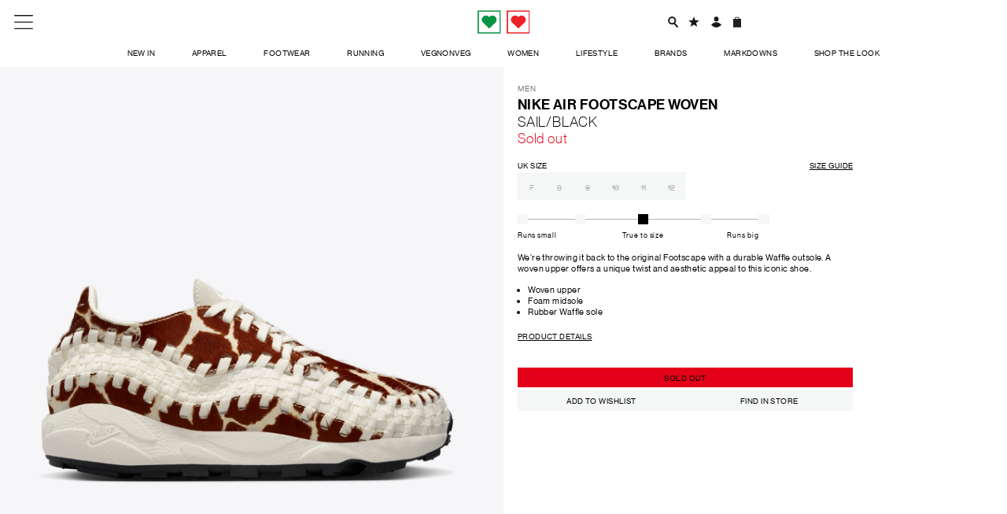

--- FILE ---
content_type: text/html; charset=UTF-8
request_url: https://www.vegnonveg.com/products/air-footscape-woven-sailsail-black
body_size: 19832
content:
<!DOCTYPE html>
<html lang="en">
<head>
    <meta charset="utf-8">
<meta name="viewport" content="width=device-width,initial-scale=1,user-scalable=0">
<meta name="csrf-token" content="sw9T8DjUtejPdEoXl6AnCK9kt5DUstOuI2yl2E69">
<link rel="shortcut icon" href="/images/web/favicon.png">
<meta name="facebook-domain-verification" content="012ol2wsqmdo3gqonh6ef0xo9xjlwx" />
<meta name="google-site-verification" content="tlT2BjDBCaMvphyt3S1Jk9SKdeiVL_OLLkpnFHamRFg" />
<title>Nike - Air Footscape Woven - VegNonVeg</title>
<meta name="description" content="1" />
<link rel="canonical" href="https://www.vegnonveg.com/products/air-footscape-woven-sailsail-black" />

    <script type="application/ld+json">
        {"@context":"http:\/\/schema.org\/","@type":"Product","name":"Air Footscape Woven","description":"We're throwing it back to the original Footscape with a durable Waffle outsole. A woven upper offers a unique twist and aesthetic appeal to this iconic shoe.\n\n* Woven upper\n* Foam midsole\n* Rubber Waffle sole","image":["https:\/\/images.vegnonveg.com\/resized\/510X765\/9889\/air-footscape-woven-sailsail-black-64faf4fa5fb22.jpg?format=webp","https:\/\/images.vegnonveg.com\/resized\/510X765\/9889\/air-footscape-woven-sailsail-black-64faf4faad669.jpg?format=webp","https:\/\/images.vegnonveg.com\/resized\/510X765\/9889\/air-footscape-woven-sailsail-black-64faf4fa90911.jpg?format=webp","https:\/\/images.vegnonveg.com\/resized\/510X765\/9889\/air-footscape-woven-sailsail-black-64faf4fa7d76f.jpg?format=webp","https:\/\/images.vegnonveg.com\/resized\/510X765\/9889\/air-footscape-woven-sailsail-black-64faf4faf09fe.jpg?format=webp","https:\/\/images.vegnonveg.com\/resized\/510X765\/9889\/air-footscape-woven-sailsail-black-64faf4fb21435.jpg?format=webp","https:\/\/images.vegnonveg.com\/resized\/510X765\/9889\/air-footscape-woven-sailsail-black-64faf4fb2f719.jpg?format=webp","https:\/\/images.vegnonveg.com\/resized\/510X765\/9889\/air-footscape-woven-sailsail-black-64faf4fb49ec0.jpg?format=webp"],"brand":{"@type":"Thing","name":"Nike"},"category":"Footwear","mpn":9889,"offers":{"@type":"Offer","priceCurrency":"INR","price":"6798.00","availability":"http:\/\/schema.org\/InStock","itemCondition":"http:\/\/schema.org\/NewCondition","seller":{"@type":"Organization","name":"VegNonVeg"}}}
    </script>

    <meta property="og:url" content="https://www.vegnonveg.com/products/air-footscape-woven-sailsail-black" />
    <meta property="og:type" content="product" />
    <meta property="og:title" content="Air Footscape Woven" />
    <meta property="og:description" content="We&#039;re throwing it back to the original Footscape with a durable Waffle outsole. A woven upper offers a unique twist and aesthetic appeal to this iconic shoe.

* Woven upper
* Foam midsole
* Rubber Waffle sole" />
    <meta property="og:image" content="https://images.vegnonveg.com/resized/510X765/9889/air-footscape-woven-sailsail-black-64faf4fa5fb22.jpg?format=webp" />
    <meta property="og:site_name" content="Vegnonveg">
    <meta property="og:locale" content="en_US">
    <meta property="fb:app_id" content="1899760413679418" />

    <meta name="twitter:card" content="summary" />
    <meta name="twitter:title" content="Air Footscape Woven" />
    <meta name="twitter:description" content="We&#039;re throwing it back to the original Footscape with a durable Waffle outsole. A woven upper offers a unique twist and aesthetic appeal to this iconic shoe.

* Woven upper
* Foam midsole
* Rubber Waffle sole" />
    <meta name="twitter:image" content="https://images.vegnonveg.com/resized/500X500/9889/air-footscape-woven-sailsail-black-64faf4fa5fb22.jpg?format=webp" />
    <link rel="preconnect" href="https://www.google-analytics.com" crossorigin>
    <link rel="preconnect" href="https://www.google-analytics.com" crossorigin>
    <link rel="preconnect" href="https://ajax.googleapis.com" crossorigin>
    <link rel="preconnect" href="https://cdn.jsdelivr.net" crossorigin>
    <link rel="dns-prefetch" href="https://ajax.googleapis.com">
    <link rel="dns-prefetch" href="https://cdn.jsdelivr.net">
    <link rel="preload" href="/web/css/app.css?id=f3cce4f0da09916623024daf3439c8e7" as="style" onload="this.onload=null;this.rel='stylesheet'">
    <noscript><link rel="stylesheet" href="/web/css/app.css?id=f3cce4f0da09916623024daf3439c8e7"></noscript>
    <link rel="preload" href="/web/css/jquery-ui.css?id=c5f0b699e8dcbc61f2388c61140e4918" as="style" onload="this.onload=null;this.rel='stylesheet'">
    <noscript><link rel="stylesheet" href="/web/css/jquery-ui.css?id=c5f0b699e8dcbc61f2388c61140e4918"></noscript>
    <link rel="preload" href="/web/css/cart.css?id=52ae754399cc6021620beb2d418b7619" as="style" onload="this.onload=null;this.rel='stylesheet'">
    <noscript><link rel="stylesheet" href="/web/css/cart.css?id=52ae754399cc6021620beb2d418b7619"></noscript>
    <link rel="preload" href="/web/css/intlTelInput.min.css?id=1da47d0c83a299caa32eaf141b042130" as="style" onload="this.onload=null;this.rel='stylesheet'">
    <noscript><link rel="stylesheet" href="/web/css/intlTelInput.min.css?id=1da47d0c83a299caa32eaf141b042130"></noscript>
        <link rel="stylesheet" type="text/css" href="//cdn.jsdelivr.net/npm/slick-carousel@1.8.1/slick/slick.css" />
    <link rel="stylesheet" type="text/css" href="//cdn.jsdelivr.net/npm/slick-carousel@1.8.1/slick/slick-theme.css" />
    <link rel="stylesheet" type="text/css" href="/web/css/fancybox.css?id=a2d42584292f64c5827e8b67b1b38726" />
    <link rel="stylesheet" href="/web/css/product.css?id=31915678a1acdd354440bb8f76e94b1f">
    <link href="https://vjs.zencdn.net/8.10.0/video-js.css" rel="stylesheet" />
    <script src="https://ajax.googleapis.com/ajax/libs/jquery/3.3.1/jquery.min.js"></script>
    <!-- Google Tag Manager -->
        <script>(function(w,d,s,l,i){w[l]=w[l]||[];w[l].push({'gtm.start':
                    new Date().getTime(),event:'gtm.js'});var f=d.getElementsByTagName(s)[0],
                j=d.createElement(s),dl=l!='dataLayer'?'&l='+l:'';j.async=true;j.src=
                'https://www.googletagmanager.com/gtm.js?id='+i+dl;f.parentNode.insertBefore(j,f);
            })(window,document,'script','dataLayer','GTM-T62P2PL');</script>
        <!-- End Google Tag Manager -->
        <script>
        window.dataLayer = window.dataLayer || [];
        function gtag(){dataLayer.push(arguments);}
        gtag('js', new Date());

        gtag('config', 'G-MBFTNPLZLW');
    </script>
        <script src="/web/js/googleTag.js?id=840f2ae74b5cfe9b03d7620f18fa921c"></script>

    <script>
    window.appEnvironment = "production";
            window.customerEmail = null;
    </script>
    <script src="https://cdn.jsdelivr.net/npm/js-cookie@rc/dist/js.cookie.min.js" defer></script>
    <script src="https://cdn.jsdelivr.net/npm/vanilla-lazyload@11.0.6/dist/lazyload.min.js"></script>
    <script src="https://accounts.google.com/gsi/client" async defer></script>
</head>

<body class="overflow-x overflow-y">
<div class="modal-backdrop" onclick=''></div>
<div class="page">
    <header class="sticky bg-white col-12-12">
        <div class="container pd-v-10 pd-v-10-xs font-11">
        <div class="flex cross-center pd-h-20 pd-v-5 pd-v-0-xs">
            <div class="col-4-12 col-sm-4-12 flex">
                <i class="ico ico-menu ico-lg pointer" aria-hidden="true"></i>
            </div>
            <div class="col-4-12 col-sm-4-12 text-center flex cross-center main-center">
                <a href="/" class="flex">
                    <img class="logo" src="/images/web/valentines_logo.svg" alt="VegNonVeg brand logo"></a>
            </div>
            <div class="col-4-12 col-sm-4-12 menu-right cross-center flex justify-end">
                    <div class="search-box mr flex cross-center main-center">
                        <i class="ico ico-search  pointer"
                            aria-hidden="true"></i>
                    </div>
                    <div class="mr">
                        <a href="https://www.vegnonveg.com/customer/wishlist" title="Customer Wishlist"
                            class="flex cross-center main-center flex-column">
                            <span
                                class="ico ico-wishlist "
                                aria-hidden="true">
                            <span class="flex main-center relative wishlist-item-count">
                                <span class="absolute line-height-normal menu-wishlist-count">
                                </span>
                            </span>
                            </span>
                        </a>
                    </div>
                    <div class="mr">
                        <a href="https://www.vegnonveg.com/customer/account" title="Customer Profile"
                            class="flex cross-center main-center"><i
                                class="ico ico-account "
                                aria-hidden="true"></i></a>
                    </div>
                    <div>
                        <a href="https://www.vegnonveg.com/cart" title="Cart Page"
                            class="flex cross-center main-center flex-column"><span
                                class="ico ico-cart "
                                aria-hidden="true"><span class="flex main-center relative cart-item-count">
                                <span class="absolute line-height-normal menu-item-count">
                                                                    </span>
                            </span></span>
                        </a>
                    </div>
            </div>
            <div class="col-12-12 search-box flex">
                <form action="https://www.vegnonveg.com/search" method="get"
                    class="search-form col-12-12 left-0">
                    <input id="q" class="input hide text-center col-12-12 fixed f-primary font-40 font-20-xs no-case-input"
                        type="text" name="q" placeholder="Search here" autocomplete="off" />
                </form>
            </div>
        </div>
        <div class="hidden-xs">
            <div class="text-center">
                <nav class="menu mt-10 navbar" id="navbar-div">
                                            <div class="link uppercase inline-block pd-h-25 letter-spacing-0.05">
                                                            <div class="collection-name pointer "
                                    data-template="template_3-281">
                                    New In
                                </div>
                                                    </div>
                                            <div class="link uppercase inline-block pd-h-25 letter-spacing-0.05">
                                                            <div class="collection-name pointer "
                                    data-template="template_1-2">
                                    Apparel
                                </div>
                                                    </div>
                                            <div class="link uppercase inline-block pd-h-25 letter-spacing-0.05">
                                                            <div class="collection-name pointer "
                                    data-template="template_1-1">
                                    Footwear
                                </div>
                                                    </div>
                                            <div class="link uppercase inline-block pd-h-25 letter-spacing-0.05">
                                                            <a class="collection-name  " href="https://www.vegnonveg.com/running">Running</a>
                                                    </div>
                                            <div class="link uppercase inline-block pd-h-25 letter-spacing-0.05">
                                                            <div class="collection-name pointer "
                                    data-template="template_5-106">
                                    VEGNONVEG
                                </div>
                                                    </div>
                                            <div class="link uppercase inline-block pd-h-25 letter-spacing-0.05">
                                                            <a class="collection-name  " href="https://www.vegnonveg.com/womens-collection">Women</a>
                                                    </div>
                                            <div class="link uppercase inline-block pd-h-25 letter-spacing-0.05">
                                                            <div class="collection-name pointer "
                                    data-template="template_1-130">
                                    Lifestyle
                                </div>
                                                    </div>
                                            <div class="link uppercase inline-block pd-h-25 letter-spacing-0.05">
                                                            <div class="collection-name pointer "
                                    data-template="template_2-204">
                                    Brands
                                </div>
                                                    </div>
                                            <div class="link uppercase inline-block pd-h-25 letter-spacing-0.05">
                                                            <div class="collection-name pointer "
                                    data-template="template_6-86">
                                    Markdowns
                                </div>
                                                    </div>
                                            <div class="link uppercase inline-block pd-h-25 letter-spacing-0.05">
                                                            <a class="collection-name  " href="https://www.vegnonveg.com/shop-the-look">SHOP THE LOOK</a>
                                                    </div>
                                    </nav>
            </div>
        </div>
    </div>
    <script>

    </script>
    <script>
        let brandFilter = null;
        let sizeFilter = null;
        let genderFilter = null;
        let colorFilter = null;
        let sortFilter = null;
        let orderByFilter = null;
        let categoryPath = null;
                if (brandFilter != null || sizeFilter != null || genderFilter != null || colorFilter != null) {
            window.GoogleTag.recordFilterApplied({
                brand: brandFilter,
                size: sizeFilter,
                gender: genderFilter,
                color: colorFilter,
                sort: sortFilter,
                order: orderByFilter
            }, null, categoryPath);
        }
    </script>
</header>
<div class="hidden bg-white left-0 fixed col-12-12" id="collection-template">
                        <div class="col-12-12 font-50 line-height-normal margin-auto f-primary h-100 hidden child-collection flex main-center cross-center uppercase"
                id="template_3-281">
                <div class="flex-auto">
                                                                                        <div
                            class="col-12-12 flex no-wrap text-center main-center cross-center ">
                                                            <a href="https://www.vegnonveg.com/new-ins/everything-new" class="contents">
                                                                                                            <div class="mr-h-25 mr-h-10-xs align-self-start thumbnail-collection">
    <span class="text-content relative inline-block">Everything New</span>
    </div>
                                                                                                                                            </a>
                                                    </div>
                                                                    <div
                            class="col-12-12 flex no-wrap text-center main-center cross-center ">
                                                            <a href="https://www.vegnonveg.com/new-ins/men" class="contents">
                                                                                                            <div class="mr-h-25 mr-h-10-xs align-self-start thumbnail-collection">
    <span class="text-content relative inline-block">Men</span>
    </div>
                                                                                                                                            </a>
                                                            <a href="https://www.vegnonveg.com/new-ins/women" class="contents">
                                                                                                            <div class="mr-h-25 mr-h-10-xs align-self-start thumbnail-collection">
    <span class="text-content relative inline-block">Women</span>
    </div>
                                                                                                                                            </a>
                                                    </div>
                                                                    <div
                            class="col-12-12 flex no-wrap text-center main-center cross-center  mt-50 ">
                                                            <a href="https://www.vegnonveg.com/new-ins/footwear" class="contents">
                                                                                                            <div class="mr-h-25 mr-h-10-xs align-self-start thumbnail-collection">
    <span class="text-content relative inline-block">Footwear</span>
    </div>
                                                                                                                                            </a>
                                                            <a href="https://www.vegnonveg.com/new-ins/apparel" class="contents">
                                                                                                            <div class="mr-h-25 mr-h-10-xs align-self-start thumbnail-collection">
    <span class="text-content relative inline-block">Apparel</span>
    </div>
                                                                                                                                            </a>
                                                            <a href="https://www.vegnonveg.com/new-ins/lifestyle" class="contents">
                                                                                                            <div class="mr-h-25 mr-h-10-xs align-self-start thumbnail-collection">
    <span class="text-content relative inline-block">Lifestyle</span>
    </div>
                                                                                                                                            </a>
                                                    </div>
                                    </div>
                <div class="col-12-12 flex cross-center main-center f-bold font-10 close-template pointer mt-15 "
                    data-template="template_3-281">
                    CLOSE
                </div>
            </div>
                                <div class="col-12-12 font-50 line-height-normal margin-auto f-primary h-100 hidden child-collection flex main-center cross-center uppercase"
                id="template_1-2">
                <div class="flex-auto">
                                                                                        <div
                            class="col-12-12 flex no-wrap text-center main-center cross-center ">
                                                            <a href="https://www.vegnonveg.com/apparel" class="contents">
                                    <div class="mr-h-25 mr-h-10-xs align-self-start thumbnail-collection">
        <span class="text-content relative inline-block">All Apparel</span>
            </div>
                                                                                                                                                                                                                    </a>
                                                    </div>
                                                                    <div
                            class="col-12-12 flex no-wrap text-center main-center cross-center ">
                                                            <a href="https://www.vegnonveg.com/apparel/men" class="contents">
                                    <div class="mr-h-25 mr-h-10-xs align-self-start thumbnail-collection">
        <span class="text-content relative inline-block">Men</span>
            </div>
                                                                                                                                                                                                                    </a>
                                                            <a href="https://www.vegnonveg.com/apparel/women" class="contents">
                                    <div class="mr-h-25 mr-h-10-xs align-self-start thumbnail-collection">
        <span class="text-content relative inline-block">Women</span>
            </div>
                                                                                                                                                                                                                    </a>
                                                            <a href="https://www.vegnonveg.com/apparel/new-in" class="contents">
                                    <div class="mr-h-25 mr-h-10-xs align-self-start thumbnail-collection">
        <span class="text-content relative inline-block">New In</span>
            </div>
                                                                                                                                                                                                                    </a>
                                                    </div>
                                                                    <div
                            class="col-12-12 flex no-wrap text-center main-center cross-center  mt-50 ">
                                                            <a href="https://www.vegnonveg.com/apparel/t-shirts" class="contents">
                                    <div class="mr-h-25 mr-h-10-xs align-self-start thumbnail-collection">
        <span class="text-content relative inline-block">T-Shirts</span>
                    <div class="col-12-12 hidden brand-gif">
                <img class="brand-thumbnail"
                     src=""
                     data-lazy="https://images.vegnonveg.com/media/collections_thumbnail/1757922369-thumbnail.gif?format=webp"/>
            </div>
            </div>
                                                                                                                                                                                                                    </a>
                                                            <a href="https://www.vegnonveg.com/apparel/pants" class="contents">
                                    <div class="mr-h-25 mr-h-10-xs align-self-start thumbnail-collection">
        <span class="text-content relative inline-block">Pants</span>
                    <div class="col-12-12 hidden brand-gif">
                <img class="brand-thumbnail"
                     src=""
                     data-lazy="https://images.vegnonveg.com/media/collections_thumbnail/1757922382-thumbnail.gif?format=webp"/>
            </div>
            </div>
                                                                                                                                                                                                                    </a>
                                                            <a href="https://www.vegnonveg.com/apparel/shorts" class="contents">
                                    <div class="mr-h-25 mr-h-10-xs align-self-start thumbnail-collection">
        <span class="text-content relative inline-block">Shorts</span>
                    <div class="col-12-12 hidden brand-gif">
                <img class="brand-thumbnail"
                     src=""
                     data-lazy="https://images.vegnonveg.com/media/collections_thumbnail/1757922393-thumbnail.gif?format=webp"/>
            </div>
            </div>
                                                                                                                                                                                                                    </a>
                                                    </div>
                                                                    <div
                            class="col-12-12 flex no-wrap text-center main-center cross-center ">
                                                            <a href="https://www.vegnonveg.com/apparel/hoodies" class="contents">
                                    <div class="mr-h-25 mr-h-10-xs align-self-start thumbnail-collection">
        <span class="text-content relative inline-block">Hoodies</span>
                    <div class="col-12-12 hidden brand-gif">
                <img class="brand-thumbnail"
                     src=""
                     data-lazy="https://images.vegnonveg.com/media/collections_thumbnail/1758025512-thumbnail.gif?format=webp"/>
            </div>
            </div>
                                                                                                                                                                                                                    </a>
                                                            <a href="https://www.vegnonveg.com/apparel/shirts" class="contents">
                                    <div class="mr-h-25 mr-h-10-xs align-self-start thumbnail-collection">
        <span class="text-content relative inline-block">Shirts</span>
                    <div class="col-12-12 hidden brand-gif">
                <img class="brand-thumbnail"
                     src=""
                     data-lazy="https://images.vegnonveg.com/media/collections_thumbnail/1757922426-thumbnail.gif?format=webp"/>
            </div>
            </div>
                                                                                                                                                                                                                    </a>
                                                    </div>
                                                                    <div
                            class="col-12-12 flex no-wrap text-center main-center cross-center  mt-50 ">
                                                            <a href="https://www.vegnonveg.com/apparel/veg-non-veg" class="contents">
                                    <div
        class="flex cross-center main-center pd-h-20  pd-h-20-xs pd-b-10-xs ">
        <img class="brand-thumbnail"
             src=""
             data-lazy="https://images.vegnonveg.com/media/collections_thumbnail/1738926164-thumbnail.png?format=webp"/>
    </div>
                                                                                                                                                                                                                    </a>
                                                            <a href="https://www.vegnonveg.com/apparel/nike" class="contents">
                                    <div
        class="flex cross-center main-center pd-h-20  pd-h-20-xs pd-b-10-xs ">
        <img class="brand-thumbnail"
             src=""
             data-lazy="https://images.vegnonveg.com/media/collections_thumbnail/1737028373-thumbnail.png?format=webp"/>
    </div>
                                                                                                                                                                                                                    </a>
                                                            <a href="https://www.vegnonveg.com/apparel/jordan" class="contents">
                                    <div
        class="flex cross-center main-center pd-h-20  pd-h-20-xs pd-b-10-xs ">
        <img class="brand-thumbnail"
             src=""
             data-lazy="https://images.vegnonveg.com/media/collections_thumbnail/1737028358-thumbnail.png?format=webp"/>
    </div>
                                                                                                                                                                                                                    </a>
                                                            <a href="https://www.vegnonveg.com/apparel/carhartt" class="contents">
                                    <div
        class="flex cross-center main-center pd-h-20  pd-h-20-xs pd-b-10-xs ">
        <img class="brand-thumbnail"
             src=""
             data-lazy="https://images.vegnonveg.com/media/collections_thumbnail/1737028408-thumbnail.png?format=webp"/>
    </div>
                                                                                                                                                                                                                    </a>
                                                            <a href="https://www.vegnonveg.com/apparel/puma" class="contents">
                                    <div
        class="flex cross-center main-center pd-h-20  pd-h-20-xs pd-b-10-xs ">
        <img class="brand-thumbnail"
             src=""
             data-lazy="https://images.vegnonveg.com/media/collections_thumbnail/1737028294-thumbnail.png?format=webp"/>
    </div>
                                                                                                                                                                                                                    </a>
                                                            <a href="https://www.vegnonveg.com/apparel/adidas-originals" class="contents">
                                    <div
        class="flex cross-center main-center pd-h-20  pd-h-20-xs pd-b-10-xs ">
        <img class="brand-thumbnail"
             src=""
             data-lazy="https://images.vegnonveg.com/media/collections_thumbnail/1745566912-thumbnail.png?format=webp"/>
    </div>
                                                                                                                                                                                                                    </a>
                                                    </div>
                                    </div>
                <div class="col-12-12 flex cross-center main-center f-bold font-10 close-template pointer mt-15  mb-50 "
                    data-template="template_1-2">
                    CLOSE
                </div>
            </div>
                                <div class="col-12-12 font-50 line-height-normal margin-auto f-primary h-100 hidden child-collection flex main-center cross-center uppercase"
                id="template_1-1">
                <div class="flex-auto">
                                                                                        <div
                            class="col-12-12 flex no-wrap text-center main-center cross-center ">
                                                            <a href="https://www.vegnonveg.com/footwear" class="contents">
                                    <div class="mr-h-25 mr-h-10-xs align-self-start thumbnail-collection">
        <span class="text-content relative inline-block">All Footwear</span>
            </div>
                                                                                                                                                                                                                    </a>
                                                    </div>
                                                                    <div
                            class="col-12-12 flex no-wrap text-center main-center cross-center ">
                                                            <a href="https://www.vegnonveg.com/footwear/men" class="contents">
                                    <div class="mr-h-25 mr-h-10-xs align-self-start thumbnail-collection">
        <span class="text-content relative inline-block">men</span>
            </div>
                                                                                                                                                                                                                    </a>
                                                            <a href="https://www.vegnonveg.com/footwear/women" class="contents">
                                    <div class="mr-h-25 mr-h-10-xs align-self-start thumbnail-collection">
        <span class="text-content relative inline-block">women</span>
            </div>
                                                                                                                                                                                                                    </a>
                                                            <a href="https://www.vegnonveg.com/footwear/unisex" class="contents">
                                    <div class="mr-h-25 mr-h-10-xs align-self-start thumbnail-collection">
        <span class="text-content relative inline-block">Unisex</span>
            </div>
                                                                                                                                                                                                                    </a>
                                                    </div>
                                                                    <div
                            class="col-12-12 flex no-wrap text-center main-center cross-center  mt-50 ">
                                                            <a href="https://www.vegnonveg.com/footwear/air-force-1" class="contents">
                                    <div class="mr-h-25 mr-h-10-xs align-self-start thumbnail-collection">
        <span class="text-content relative inline-block">Air Force 1</span>
                    <div class="col-12-12 hidden brand-gif">
                <img class="brand-thumbnail"
                     src=""
                     data-lazy="https://images.vegnonveg.com/media/collections_thumbnail/1758025500-thumbnail.gif?format=webp"/>
            </div>
            </div>
                                                                                                                                                                                                                    </a>
                                                            <a href="https://www.vegnonveg.com/footwear/dunks" class="contents">
                                    <div class="mr-h-25 mr-h-10-xs align-self-start thumbnail-collection">
        <span class="text-content relative inline-block">Dunks</span>
                    <div class="col-12-12 hidden brand-gif">
                <img class="brand-thumbnail"
                     src=""
                     data-lazy="https://images.vegnonveg.com/media/collections_thumbnail/1757922251-thumbnail.gif?format=webp"/>
            </div>
            </div>
                                                                                                                                                                                                                    </a>
                                                            <a href="https://www.vegnonveg.com/footwear/9060" class="contents">
                                    <div class="mr-h-25 mr-h-10-xs align-self-start thumbnail-collection">
        <span class="text-content relative inline-block">NB 9060</span>
            </div>
                                                                                                                                                                                                                    </a>
                                                    </div>
                                                                    <div
                            class="col-12-12 flex no-wrap text-center main-center cross-center ">
                                                            <a href="https://www.vegnonveg.com/footwear/airmax" class="contents">
                                    <div class="mr-h-25 mr-h-10-xs align-self-start thumbnail-collection">
        <span class="text-content relative inline-block">AIR MAX</span>
                    <div class="col-12-12 hidden brand-gif">
                <img class="brand-thumbnail"
                     src=""
                     data-lazy="https://images.vegnonveg.com/media/collections_thumbnail/1758025488-thumbnail.gif?format=webp"/>
            </div>
            </div>
                                                                                                                                                                                                                    </a>
                                                            <a href="https://www.vegnonveg.com/footwear/sambas" class="contents">
                                    <div class="mr-h-25 mr-h-10-xs align-self-start thumbnail-collection">
        <span class="text-content relative inline-block">Sambas</span>
                    <div class="col-12-12 hidden brand-gif">
                <img class="brand-thumbnail"
                     src=""
                     data-lazy="https://images.vegnonveg.com/media/collections_thumbnail/1757922264-thumbnail.gif?format=webp"/>
            </div>
            </div>
                                                                                                                                                                                                                    </a>
                                                    </div>
                                                                    <div
                            class="col-12-12 flex no-wrap text-center main-center cross-center  mt-50 ">
                                                            <a href="https://www.vegnonveg.com/footwear/nike" class="contents">
                                    <div
        class="flex cross-center main-center pd-h-20  pd-h-20-xs pd-b-10-xs ">
        <img class="brand-thumbnail"
             src=""
             data-lazy="https://images.vegnonveg.com/media/collections_thumbnail/1738923691-thumbnail.png?format=webp"/>
    </div>
                                                                                                                                                                                                                    </a>
                                                            <a href="https://www.vegnonveg.com/footwear/jordan" class="contents">
                                    <div
        class="flex cross-center main-center pd-h-20  pd-h-20-xs pd-b-10-xs ">
        <img class="brand-thumbnail"
             src=""
             data-lazy="https://images.vegnonveg.com/media/collections_thumbnail/1738923710-thumbnail.png?format=webp"/>
    </div>
                                                                                                                                                                                                                    </a>
                                                            <a href="https://www.vegnonveg.com/footwear/adidas-originals" class="contents">
                                    <div
        class="flex cross-center main-center pd-h-20  pd-h-20-xs pd-b-10-xs ">
        <img class="brand-thumbnail"
             src=""
             data-lazy="https://images.vegnonveg.com/media/collections_thumbnail/1739429350-thumbnail.png?format=webp"/>
    </div>
                                                                                                                                                                                                                    </a>
                                                            <a href="https://www.vegnonveg.com/footwear/new-balance" class="contents">
                                    <div
        class="flex cross-center main-center pd-h-20  pd-h-20-xs pd-b-10-xs ">
        <img class="brand-thumbnail"
             src=""
             data-lazy="https://images.vegnonveg.com/media/collections_thumbnail/1738923739-thumbnail.png?format=webp"/>
    </div>
                                                                                                                                                                                                                    </a>
                                                            <a href="https://www.vegnonveg.com/footwear/asics" class="contents">
                                    <div
        class="flex cross-center main-center pd-h-20  pd-h-20-xs pd-b-10-xs ">
        <img class="brand-thumbnail"
             src=""
             data-lazy="https://images.vegnonveg.com/media/collections_thumbnail/1738923766-thumbnail.png?format=webp"/>
    </div>
                                                                                                                                                                                                                    </a>
                                                            <a href="https://www.vegnonveg.com/footwear/puma" class="contents">
                                    <div
        class="flex cross-center main-center pd-h-20  pd-h-20-xs pd-b-10-xs ">
        <img class="brand-thumbnail"
             src=""
             data-lazy="https://images.vegnonveg.com/media/collections_thumbnail/1741693501-thumbnail.png?format=webp"/>
    </div>
                                                                                                                                                                                                                    </a>
                                                    </div>
                                    </div>
                <div class="col-12-12 flex cross-center main-center f-bold font-10 close-template pointer mt-15  mb-50 "
                    data-template="template_1-1">
                    CLOSE
                </div>
            </div>
                                            <div class="col-12-12 font-50 line-height-normal margin-auto f-primary h-100 hidden child-collection flex main-center cross-center uppercase"
                id="template_5-106">
                <div class="flex-auto">
                                                                                        <div
                            class="col-12-12 flex no-wrap text-center main-center cross-center ">
                                                            <a href="https://www.vegnonveg.com/vegnonveg/all-vegnonveg" class="contents">
                                                                                                                                                                                    <div class="mr-h-25 mr-h-10-xs align-self-start thumbnail-collection">
    <span class="text-content relative inline-block">All VNV</span>
    </div>
                                                                    </a>
                                                            <a href="https://www.vegnonveg.com/vegnonveg/vnv-denim-camo" class="contents">
                                                                                                                                                                                    <div class="mr-h-25 mr-h-10-xs align-self-start thumbnail-collection">
    <span class="text-content relative inline-block">VNV FW25 Capsule</span>
    </div>
                                                                    </a>
                                                    </div>
                                                                    <div
                            class="col-12-12 flex no-wrap text-center main-center cross-center  mt-50 ">
                                                            <a href="https://www.vegnonveg.com/vegnonveg/campout-2025" class="contents">
                                                                                                                                                                                    <div class="mr-h-25 mr-h-10-xs align-self-start thumbnail-collection">
    <span class="text-content relative inline-block">VNV Campout 2025</span>
    </div>
                                                                    </a>
                                                    </div>
                                                                    <div
                            class="col-12-12 flex no-wrap text-center main-center cross-center ">
                                                            <a href="https://www.vegnonveg.com/vegnonveg/venus-flytrap" class="contents">
                                                                                                                                                                                    <div class="mr-h-25 mr-h-10-xs align-self-start thumbnail-collection">
    <span class="text-content relative inline-block">Venus Flytrap</span>
    </div>
                                                                    </a>
                                                            <a href="https://www.vegnonveg.com/vegnonveg/essentials-25" class="contents">
                                                                                                                                                                                    <div class="mr-h-25 mr-h-10-xs align-self-start thumbnail-collection">
    <span class="text-content relative inline-block">Essentials 25</span>
    </div>
                                                                    </a>
                                                    </div>
                                                                    <div
                            class="col-12-12 flex no-wrap text-center main-center cross-center ">
                                                            <a href="https://www.vegnonveg.com/vegnonveg/satellite" class="contents">
                                                                                                                                                                                    <div class="mr-h-25 mr-h-10-xs align-self-start thumbnail-collection">
    <span class="text-content relative inline-block">Satellite</span>
    </div>
                                                                    </a>
                                                    </div>
                                                                    <div
                            class="col-12-12 flex no-wrap text-center main-center cross-center ">
                                                            <a href="https://www.vegnonveg.com/vegnonveg/mythical-beasts" class="contents">
                                                                                                                                                                                    <div class="mr-h-25 mr-h-10-xs align-self-start thumbnail-collection">
    <span class="text-content relative inline-block">Mythical Beasts</span>
    </div>
                                                                    </a>
                                                    </div>
                                    </div>
                <div class="col-12-12 flex cross-center main-center f-bold font-10 close-template pointer mt-15 "
                    data-template="template_5-106">
                    CLOSE
                </div>
            </div>
                                            <div class="col-12-12 font-50 line-height-normal margin-auto f-primary h-100 hidden child-collection flex main-center cross-center uppercase"
                id="template_1-130">
                <div class="flex-auto">
                                                                                        <div
                            class="col-12-12 flex no-wrap text-center main-center cross-center ">
                                                            <a href="https://www.vegnonveg.com/lifestyle" class="contents">
                                    <div class="mr-h-25 mr-h-10-xs align-self-start thumbnail-collection">
        <span class="text-content relative inline-block">All Lifestyle</span>
            </div>
                                                                                                                                                                                                                    </a>
                                                    </div>
                                                                    <div
                            class="col-12-12 flex no-wrap text-center main-center cross-center ">
                                                            <a href="https://www.vegnonveg.com/lifestyle/eyewear" class="contents">
                                    <div class="mr-h-25 mr-h-10-xs align-self-start thumbnail-collection">
        <span class="text-content relative inline-block">Eyewear</span>
                    <div class="col-12-12 hidden brand-gif">
                <img class="brand-thumbnail"
                     src=""
                     data-lazy="https://images.vegnonveg.com/media/collections_thumbnail/1758025540-thumbnail.gif?format=webp"/>
            </div>
            </div>
                                                                                                                                                                                                                    </a>
                                                            <a href="https://www.vegnonveg.com/lifestyle/caps" class="contents">
                                    <div class="mr-h-25 mr-h-10-xs align-self-start thumbnail-collection">
        <span class="text-content relative inline-block">Caps</span>
                    <div class="col-12-12 hidden brand-gif">
                <img class="brand-thumbnail"
                     src=""
                     data-lazy="https://images.vegnonveg.com/media/collections_thumbnail/1757922469-thumbnail.gif?format=webp"/>
            </div>
            </div>
                                                                                                                                                                                                                    </a>
                                                            <a href="https://www.vegnonveg.com/lifestyle/shoecare" class="contents">
                                    <div class="mr-h-25 mr-h-10-xs align-self-start thumbnail-collection">
        <span class="text-content relative inline-block">Shoecare</span>
                    <div class="col-12-12 hidden brand-gif">
                <img class="brand-thumbnail"
                     src=""
                     data-lazy="https://images.vegnonveg.com/media/collections_thumbnail/1758025529-thumbnail.gif?format=webp"/>
            </div>
            </div>
                                                                                                                                                                                                                    </a>
                                                    </div>
                                                                    <div
                            class="col-12-12 flex no-wrap text-center main-center cross-center  mt-50 ">
                                                            <a href="https://www.vegnonveg.com/lifestyle/accessories" class="contents">
                                    <div class="mr-h-25 mr-h-10-xs align-self-start thumbnail-collection">
        <span class="text-content relative inline-block">Accessories</span>
            </div>
                                                                                                                                                                                                                    </a>
                                                            <a href="https://www.vegnonveg.com/lifestyle/bags" class="contents">
                                    <div class="mr-h-25 mr-h-10-xs align-self-start thumbnail-collection">
        <span class="text-content relative inline-block">Bags</span>
                    <div class="col-12-12 hidden brand-gif">
                <img class="brand-thumbnail"
                     src=""
                     data-lazy="https://images.vegnonveg.com/media/collections_thumbnail/1758025728-thumbnail.gif?format=webp"/>
            </div>
            </div>
                                                                                                                                                                                                                    </a>
                                                            <a href="https://www.vegnonveg.com/lifestyle/laces" class="contents">
                                    <div class="mr-h-25 mr-h-10-xs align-self-start thumbnail-collection">
        <span class="text-content relative inline-block">Laces</span>
                    <div class="col-12-12 hidden brand-gif">
                <img class="brand-thumbnail"
                     src=""
                     data-lazy="https://images.vegnonveg.com/media/collections_thumbnail/1758025601-thumbnail.gif?format=webp"/>
            </div>
            </div>
                                                                                                                                                                                                                    </a>
                                                    </div>
                                                                    <div
                            class="col-12-12 flex no-wrap text-center main-center cross-center ">
                                                            <a href="https://www.vegnonveg.com/lifestyle/vinyls" class="contents">
                                    <div class="mr-h-25 mr-h-10-xs align-self-start thumbnail-collection">
        <span class="text-content relative inline-block">Vinyls</span>
                    <div class="col-12-12 hidden brand-gif">
                <img class="brand-thumbnail"
                     src=""
                     data-lazy="https://images.vegnonveg.com/media/collections_thumbnail/1758025614-thumbnail.gif?format=webp"/>
            </div>
            </div>
                                                                                                                                                                                                                    </a>
                                                            <a href="https://www.vegnonveg.com/lifestyle/socks" class="contents">
                                    <div class="mr-h-25 mr-h-10-xs align-self-start thumbnail-collection">
        <span class="text-content relative inline-block">Socks</span>
                    <div class="col-12-12 hidden brand-gif">
                <img class="brand-thumbnail"
                     src=""
                     data-lazy="https://images.vegnonveg.com/media/collections_thumbnail/1757922556-thumbnail.gif?format=webp"/>
            </div>
            </div>
                                                                                                                                                                                                                    </a>
                                                    </div>
                                    </div>
                <div class="col-12-12 flex cross-center main-center f-bold font-10 close-template pointer mt-15  mb-50 "
                    data-template="template_1-130">
                    CLOSE
                </div>
            </div>
                                <div class="col-12-12 font-50 line-height-normal margin-auto f-primary h-100 hidden child-collection flex main-center cross-center uppercase"
                id="template_2-204">
                <div class="flex-auto">
                                                                                        <div
                            class="col-12-12 flex no-wrap text-center main-center cross-center ">
                                                            <a href="https://www.vegnonveg.com/brand/adidas" class="contents">
                                                                        <div class="flex cross-center main-center pd-20 pd-10-xs">
    <img class="brand-thumbnail"
         src=""
         data-lazy="https://images.vegnonveg.com/media/collections_thumbnail/1761214524-thumbnail.png?format=webp"/>
</div>
                                                                                                                                                                                </a>
                                                            <a href="https://www.vegnonveg.com/brand/adidas-originals" class="contents">
                                                                        <div class="flex cross-center main-center pd-20 pd-10-xs">
    <img class="brand-thumbnail"
         src=""
         data-lazy="https://images.vegnonveg.com/media/collections_thumbnail/1737113248-thumbnail.png?format=webp"/>
</div>
                                                                                                                                                                                </a>
                                                            <a href="https://www.vegnonveg.com/brand/asics" class="contents">
                                                                        <div class="flex cross-center main-center pd-20 pd-10-xs">
    <img class="brand-thumbnail"
         src=""
         data-lazy="https://images.vegnonveg.com/media/collections_thumbnail/1737114877-thumbnail.png?format=webp"/>
</div>
                                                                                                                                                                                </a>
                                                            <a href="https://www.vegnonveg.com/brand/bearbrick" class="contents">
                                                                        <div class="flex cross-center main-center pd-20 pd-10-xs">
    <img class="brand-thumbnail"
         src=""
         data-lazy="https://images.vegnonveg.com/media/collections_thumbnail/1737114220-thumbnail.png?format=webp"/>
</div>
                                                                                                                                                                                </a>
                                                            <a href="https://www.vegnonveg.com/brand/billionaire-boys-club" class="contents">
                                                                        <div class="flex cross-center main-center pd-20 pd-10-xs">
    <img class="brand-thumbnail"
         src=""
         data-lazy="https://images.vegnonveg.com/media/collections_thumbnail/1737113392-thumbnail.png?format=webp"/>
</div>
                                                                                                                                                                                </a>
                                                            <a href="https://www.vegnonveg.com/brand/birkenstock" class="contents">
                                                                        <div class="flex cross-center main-center pd-20 pd-10-xs">
    <img class="brand-thumbnail"
         src=""
         data-lazy="https://images.vegnonveg.com/media/collections_thumbnail/1737113429-thumbnail.png?format=webp"/>
</div>
                                                                                                                                                                                </a>
                                                            <a href="https://www.vegnonveg.com/brand/carhartt" class="contents">
                                                                        <div class="flex cross-center main-center pd-20 pd-10-xs">
    <img class="brand-thumbnail"
         src=""
         data-lazy="https://images.vegnonveg.com/media/collections_thumbnail/1737114886-thumbnail.png?format=webp"/>
</div>
                                                                                                                                                                                </a>
                                                            <a href="https://www.vegnonveg.com/brand/converse" class="contents">
                                                                        <div class="flex cross-center main-center pd-20 pd-10-xs">
    <img class="brand-thumbnail"
         src=""
         data-lazy="https://images.vegnonveg.com/media/collections_thumbnail/1737114901-thumbnail.png?format=webp"/>
</div>
                                                                                                                                                                                </a>
                                                            <a href="https://www.vegnonveg.com/brand/crocs" class="contents">
                                                                        <div class="flex cross-center main-center pd-20 pd-10-xs">
    <img class="brand-thumbnail"
         src=""
         data-lazy="https://images.vegnonveg.com/media/collections_thumbnail/1737113753-thumbnail.png?format=webp"/>
</div>
                                                                                                                                                                                </a>
                                                    </div>
                                                                    <div
                            class="col-12-12 flex no-wrap text-center main-center cross-center ">
                                                            <a href="https://www.vegnonveg.com/brand/gramicci" class="contents">
                                                                        <div class="flex cross-center main-center pd-20 pd-10-xs">
    <img class="brand-thumbnail"
         src=""
         data-lazy="https://images.vegnonveg.com/media/collections_thumbnail/1754299016-thumbnail.png?format=webp"/>
</div>
                                                                                                                                                                                </a>
                                                            <a href="https://www.vegnonveg.com/brand/highsnobiety" class="contents">
                                                                        <div class="flex cross-center main-center pd-20 pd-10-xs">
    <img class="brand-thumbnail"
         src=""
         data-lazy="https://images.vegnonveg.com/media/collections_thumbnail/1737113873-thumbnail.png?format=webp"/>
</div>
                                                                                                                                                                                </a>
                                                            <a href="https://www.vegnonveg.com/brand/ice-cream" class="contents">
                                                                        <div class="flex cross-center main-center pd-20 pd-10-xs">
    <img class="brand-thumbnail"
         src=""
         data-lazy="https://images.vegnonveg.com/media/collections_thumbnail/1737113940-thumbnail.png?format=webp"/>
</div>
                                                                                                                                                                                </a>
                                                            <a href="https://www.vegnonveg.com/brand/jason-markk" class="contents">
                                                                        <div class="flex cross-center main-center pd-20 pd-10-xs">
    <img class="brand-thumbnail"
         src=""
         data-lazy="https://images.vegnonveg.com/media/collections_thumbnail/1737114082-thumbnail.png?format=webp"/>
</div>
                                                                                                                                                                                </a>
                                                            <a href="https://www.vegnonveg.com/brand/jordan" class="contents">
                                                                        <div class="flex cross-center main-center pd-20 pd-10-xs">
    <img class="brand-thumbnail"
         src=""
         data-lazy="https://images.vegnonveg.com/media/collections_thumbnail/1737114914-thumbnail.png?format=webp"/>
</div>
                                                                                                                                                                                </a>
                                                            <a href="https://www.vegnonveg.com/brand/mitchell-ness" class="contents">
                                                                        <div class="flex cross-center main-center pd-20 pd-10-xs">
    <img class="brand-thumbnail"
         src=""
         data-lazy="https://images.vegnonveg.com/media/collections_thumbnail/1737114312-thumbnail.png?format=webp"/>
</div>
                                                                                                                                                                                </a>
                                                            <a href="https://www.vegnonveg.com/brand/momotaro-jeans" class="contents">
                                                                        <div class="flex cross-center main-center pd-20 pd-10-xs">
    <img class="brand-thumbnail"
         src=""
         data-lazy="https://images.vegnonveg.com/media/collections_thumbnail/1763536786-thumbnail.png?format=webp"/>
</div>
                                                                                                                                                                                </a>
                                                            <a href="https://www.vegnonveg.com/brand/monokel" class="contents">
                                                                        <div class="flex cross-center main-center pd-20 pd-10-xs">
    <img class="brand-thumbnail"
         src=""
         data-lazy="https://images.vegnonveg.com/media/collections_thumbnail/1746854539-thumbnail.jpg?format=webp"/>
</div>
                                                                                                                                                                                </a>
                                                            <a href="https://www.vegnonveg.com/brand/move" class="contents">
                                                                        <div class="flex cross-center main-center pd-20 pd-10-xs">
    <img class="brand-thumbnail"
         src=""
         data-lazy="https://images.vegnonveg.com/media/collections_thumbnail/1748497598-thumbnail.png?format=webp"/>
</div>
                                                                                                                                                                                </a>
                                                    </div>
                                                                    <div
                            class="col-12-12 flex no-wrap text-center main-center cross-center ">
                                                            <a href="https://www.vegnonveg.com/brand/new-balance" class="contents">
                                                                        <div class="flex cross-center main-center pd-20 pd-10-xs">
    <img class="brand-thumbnail"
         src=""
         data-lazy="https://images.vegnonveg.com/media/collections_thumbnail/1737114944-thumbnail.png?format=webp"/>
</div>
                                                                                                                                                                                </a>
                                                            <a href="https://www.vegnonveg.com/brand/new-era" class="contents">
                                                                        <div class="flex cross-center main-center pd-20 pd-10-xs">
    <img class="brand-thumbnail"
         src=""
         data-lazy="https://images.vegnonveg.com/media/collections_thumbnail/1737114441-thumbnail.png?format=webp"/>
</div>
                                                                                                                                                                                </a>
                                                            <a href="https://www.vegnonveg.com/brand/nike" class="contents">
                                                                        <div class="flex cross-center main-center pd-20 pd-10-xs">
    <img class="brand-thumbnail"
         src=""
         data-lazy="https://images.vegnonveg.com/media/collections_thumbnail/1737114928-thumbnail.png?format=webp"/>
</div>
                                                                                                                                                                                </a>
                                                            <a href="https://www.vegnonveg.com/brand/puma" class="contents">
                                                                        <div class="flex cross-center main-center pd-20 pd-10-xs">
    <img class="brand-thumbnail"
         src=""
         data-lazy="https://images.vegnonveg.com/media/collections_thumbnail/1737114470-thumbnail.png?format=webp"/>
</div>
                                                                                                                                                                                </a>
                                                            <a href="https://www.vegnonveg.com/brand/reebok" class="contents">
                                                                        <div class="flex cross-center main-center pd-20 pd-10-xs">
    <img class="brand-thumbnail"
         src=""
         data-lazy="https://images.vegnonveg.com/media/collections_thumbnail/1737114556-thumbnail.png?format=webp"/>
</div>
                                                                                                                                                                                </a>
                                                            <a href="https://www.vegnonveg.com/brand/retrosuperfuture" class="contents">
                                                                        <div class="flex cross-center main-center pd-20 pd-10-xs">
    <img class="brand-thumbnail"
         src=""
         data-lazy="https://images.vegnonveg.com/media/collections_thumbnail/1747115637-thumbnail.jpg?format=webp"/>
</div>
                                                                                                                                                                                </a>
                                                            <a href="https://www.vegnonveg.com/brand/shinyakozuka" class="contents">
                                                                        <div class="flex cross-center main-center pd-20 pd-10-xs">
    <img class="brand-thumbnail"
         src=""
         data-lazy="https://images.vegnonveg.com/media/collections_thumbnail/1738926222-thumbnail.png?format=webp"/>
</div>
                                                                                                                                                                                </a>
                                                            <a href="https://www.vegnonveg.com/brand/sporty-rich" class="contents">
                                                                        <div class="flex cross-center main-center pd-20 pd-10-xs">
    <img class="brand-thumbnail"
         src=""
         data-lazy="https://images.vegnonveg.com/media/collections_thumbnail/1737114623-thumbnail.png?format=webp"/>
</div>
                                                                                                                                                                                </a>
                                                            <a href="https://www.vegnonveg.com/brand/stepeny-workers-club" class="contents">
                                                                        <div class="flex cross-center main-center pd-20 pd-10-xs">
    <img class="brand-thumbnail"
         src=""
         data-lazy="https://images.vegnonveg.com/media/collections_thumbnail/1737114765-thumbnail.png?format=webp"/>
</div>
                                                                                                                                                                                </a>
                                                    </div>
                                                                    <div
                            class="col-12-12 flex no-wrap text-center main-center cross-center ">
                                                            <a href="https://www.vegnonveg.com/brand/thaely" class="contents">
                                                                        <div class="flex cross-center main-center pd-20 pd-10-xs">
    <img class="brand-thumbnail"
         src=""
         data-lazy="https://images.vegnonveg.com/media/collections_thumbnail/1737114792-thumbnail.png?format=webp"/>
</div>
                                                                                                                                                                                </a>
                                                            <a href="https://www.vegnonveg.com/brand/vandy-the-pink" class="contents">
                                                                        <div class="flex cross-center main-center pd-20 pd-10-xs">
    <img class="brand-thumbnail"
         src=""
         data-lazy="https://images.vegnonveg.com/media/collections_thumbnail/1751632456-thumbnail.png?format=webp"/>
</div>
                                                                                                                                                                                </a>
                                                            <a href="https://www.vegnonveg.com/brand/veg-non-veg" class="contents">
                                                                        <div class="flex cross-center main-center pd-20 pd-10-xs">
    <img class="brand-thumbnail"
         src=""
         data-lazy="https://images.vegnonveg.com/media/collections_thumbnail/1738926191-thumbnail.png?format=webp"/>
</div>
                                                                                                                                                                                </a>
                                                            <a href="https://www.vegnonveg.com/brand/y-3" class="contents">
                                                                        <div class="flex cross-center main-center pd-20 pd-10-xs">
    <img class="brand-thumbnail"
         src=""
         data-lazy="https://images.vegnonveg.com/media/collections_thumbnail/1737114847-thumbnail.png?format=webp"/>
</div>
                                                                                                                                                                                </a>
                                                    </div>
                                    </div>
                <div class="col-12-12 flex cross-center main-center f-bold font-10 close-template pointer mt-15 "
                    data-template="template_2-204">
                    CLOSE
                </div>
            </div>
                                <div class="col-12-12 font-50 line-height-normal margin-auto f-primary h-100 hidden child-collection flex main-center cross-center uppercase"
                id="template_6-86">
                <div class="flex-auto">
                                                                                        <div
                            class="col-12-12 flex no-wrap text-center main-center cross-center ">
                                                            <a href="https://www.vegnonveg.com/markdowns" class="contents">
                                                                                                                                                                                                                        <div class="mr-h-25 mr-h-10-xs align-self-start thumbnail-collection">
    <span class="text-content relative inline-block">All Markdowns</span>
    </div>
                                </a>
                                                    </div>
                                                                    <div
                            class="col-12-12 flex no-wrap text-center main-center cross-center ">
                                                            <a href="https://www.vegnonveg.com/markdowns/men" class="contents">
                                                                                                                                                                                                                        <div class="mr-h-25 mr-h-10-xs align-self-start thumbnail-collection">
    <span class="text-content relative inline-block">Men</span>
    </div>
                                </a>
                                                            <a href="https://www.vegnonveg.com/markdowns/women" class="contents">
                                                                                                                                                                                                                        <div class="mr-h-25 mr-h-10-xs align-self-start thumbnail-collection">
    <span class="text-content relative inline-block">Women</span>
    </div>
                                </a>
                                                    </div>
                                                                    <div
                            class="col-12-12 flex no-wrap text-center main-center cross-center  mt-50 ">
                                                            <a href="https://www.vegnonveg.com/markdowns/footwear" class="contents">
                                                                                                                                                                                                                        <div class="mr-h-25 mr-h-10-xs align-self-start thumbnail-collection">
    <span class="text-content relative inline-block">Footwear</span>
    </div>
                                </a>
                                                            <a href="https://www.vegnonveg.com/markdowns/apparel" class="contents">
                                                                                                                                                                                                                        <div class="mr-h-25 mr-h-10-xs align-self-start thumbnail-collection">
    <span class="text-content relative inline-block">Apparel</span>
    </div>
                                </a>
                                                            <a href="https://www.vegnonveg.com/markdowns/lifestyle" class="contents">
                                                                                                                                                                                                                        <div class="mr-h-25 mr-h-10-xs align-self-start thumbnail-collection">
    <span class="text-content relative inline-block">Lifestyle</span>
    </div>
                                </a>
                                                    </div>
                                    </div>
                <div class="col-12-12 flex cross-center main-center f-bold font-10 close-template pointer mt-15 "
                    data-template="template_6-86">
                    CLOSE
                </div>
            </div>
                        </div>
    <div id="sidebar">
    <div
        class="content text-center font-11 flex flex-row overflow-y overflow-scroller bg-grey-light bg-white-xs-imp block-xs">
        <div class="visible-xs mobile-menu text-indent-0-xs f-primary uppercase font-22">
                                                <div class="collection-name col-12-12"
                        data-template="sidebar-template_3-281">
                        <span>New In</span>
                    </div>
                                                    <div class="col-12-12 hidden child-collection flex main-center cross-center mr-v-15-xs"
                    id="sidebar-template_3-281">
                                                                                                        <div
                                class="col-12-12 font-22 line-height-1.5 flex no-wrap text-center main-center cross-center ">
                                                                    <a href="https://www.vegnonveg.com/new-ins/everything-new" class="contents">
                                                                                                                        <div class="mr-h-25 mr-h-10-xs align-self-start thumbnail-collection">
    <span class="text-content relative inline-block">Everything New</span>
    </div>
                                                                                                                                                            </a>
                                                            </div>
                                                                                <div
                                class="col-12-12 font-22 line-height-1.5 flex no-wrap text-center main-center cross-center ">
                                                                    <a href="https://www.vegnonveg.com/new-ins/men" class="contents">
                                                                                                                        <div class="mr-h-25 mr-h-10-xs align-self-start thumbnail-collection">
    <span class="text-content relative inline-block">Men</span>
    </div>
                                                                                                                                                            </a>
                                                                    <a href="https://www.vegnonveg.com/new-ins/women" class="contents">
                                                                                                                        <div class="mr-h-25 mr-h-10-xs align-self-start thumbnail-collection">
    <span class="text-content relative inline-block">Women</span>
    </div>
                                                                                                                                                            </a>
                                                            </div>
                                                                                <div
                                class="col-12-12 font-22 line-height-1.5 flex no-wrap text-center main-center cross-center  mt-50 mt-30-xs ">
                                                                    <a href="https://www.vegnonveg.com/new-ins/footwear" class="contents">
                                                                                                                        <div class="mr-h-25 mr-h-10-xs align-self-start thumbnail-collection">
    <span class="text-content relative inline-block">Footwear</span>
    </div>
                                                                                                                                                            </a>
                                                                    <a href="https://www.vegnonveg.com/new-ins/apparel" class="contents">
                                                                                                                        <div class="mr-h-25 mr-h-10-xs align-self-start thumbnail-collection">
    <span class="text-content relative inline-block">Apparel</span>
    </div>
                                                                                                                                                            </a>
                                                            </div>
                                                                                <div
                                class="col-12-12 font-22 line-height-1.5 flex no-wrap text-center main-center cross-center ">
                                                                    <a href="https://www.vegnonveg.com/new-ins/lifestyle" class="contents">
                                                                                                                        <div class="mr-h-25 mr-h-10-xs align-self-start thumbnail-collection">
    <span class="text-content relative inline-block">Lifestyle</span>
    </div>
                                                                                                                                                            </a>
                                                            </div>
                                            </div>
                                                                <div class="collection-name col-12-12"
                        data-template="sidebar-template_1-2">
                        <span>Apparel</span>
                    </div>
                                                    <div class="col-12-12 hidden child-collection flex main-center cross-center mr-v-15-xs"
                    id="sidebar-template_1-2">
                                                                                                        <div
                                class="col-12-12 font-22 line-height-1.5 flex no-wrap text-center main-center cross-center ">
                                                                    <a href="https://www.vegnonveg.com/apparel" class="contents">
                                        <div class="mr-h-25 mr-h-10-xs align-self-start thumbnail-collection">
        <span class="text-content relative inline-block">All Apparel</span>
            </div>
                                                                                                                                                                                                                                            </a>
                                                            </div>
                                                                                <div
                                class="col-12-12 font-22 line-height-1.5 flex no-wrap text-center main-center cross-center ">
                                                                    <a href="https://www.vegnonveg.com/apparel/men" class="contents">
                                        <div class="mr-h-25 mr-h-10-xs align-self-start thumbnail-collection">
        <span class="text-content relative inline-block">Men</span>
            </div>
                                                                                                                                                                                                                                            </a>
                                                                    <a href="https://www.vegnonveg.com/apparel/women" class="contents">
                                        <div class="mr-h-25 mr-h-10-xs align-self-start thumbnail-collection">
        <span class="text-content relative inline-block">Women</span>
            </div>
                                                                                                                                                                                                                                            </a>
                                                                    <a href="https://www.vegnonveg.com/apparel/new-in" class="contents">
                                        <div class="mr-h-25 mr-h-10-xs align-self-start thumbnail-collection">
        <span class="text-content relative inline-block">New In</span>
            </div>
                                                                                                                                                                                                                                            </a>
                                                            </div>
                                                                                <div
                                class="col-12-12 font-22 line-height-1.5 flex no-wrap text-center main-center cross-center  mt-50 mt-30-xs ">
                                                                    <a href="https://www.vegnonveg.com/apparel/t-shirts" class="contents">
                                        <div class="mr-h-25 mr-h-10-xs align-self-start thumbnail-collection">
        <span class="text-content relative inline-block">T-Shirts</span>
                    <div class="col-12-12 hidden brand-gif">
                <img class="brand-thumbnail"
                     src=""
                     data-lazy="https://images.vegnonveg.com/media/collections_thumbnail/1757922369-thumbnail.gif?format=webp"/>
            </div>
            </div>
                                                                                                                                                                                                                                            </a>
                                                                    <a href="https://www.vegnonveg.com/apparel/pants" class="contents">
                                        <div class="mr-h-25 mr-h-10-xs align-self-start thumbnail-collection">
        <span class="text-content relative inline-block">Pants</span>
                    <div class="col-12-12 hidden brand-gif">
                <img class="brand-thumbnail"
                     src=""
                     data-lazy="https://images.vegnonveg.com/media/collections_thumbnail/1757922382-thumbnail.gif?format=webp"/>
            </div>
            </div>
                                                                                                                                                                                                                                            </a>
                                                                    <a href="https://www.vegnonveg.com/apparel/shorts" class="contents">
                                        <div class="mr-h-25 mr-h-10-xs align-self-start thumbnail-collection">
        <span class="text-content relative inline-block">Shorts</span>
                    <div class="col-12-12 hidden brand-gif">
                <img class="brand-thumbnail"
                     src=""
                     data-lazy="https://images.vegnonveg.com/media/collections_thumbnail/1757922393-thumbnail.gif?format=webp"/>
            </div>
            </div>
                                                                                                                                                                                                                                            </a>
                                                            </div>
                                                                                <div
                                class="col-12-12 font-22 line-height-1.5 flex no-wrap text-center main-center cross-center ">
                                                                    <a href="https://www.vegnonveg.com/apparel/hoodies" class="contents">
                                        <div class="mr-h-25 mr-h-10-xs align-self-start thumbnail-collection">
        <span class="text-content relative inline-block">Hoodies</span>
                    <div class="col-12-12 hidden brand-gif">
                <img class="brand-thumbnail"
                     src=""
                     data-lazy="https://images.vegnonveg.com/media/collections_thumbnail/1758025512-thumbnail.gif?format=webp"/>
            </div>
            </div>
                                                                                                                                                                                                                                            </a>
                                                                    <a href="https://www.vegnonveg.com/apparel/shirts" class="contents">
                                        <div class="mr-h-25 mr-h-10-xs align-self-start thumbnail-collection">
        <span class="text-content relative inline-block">Shirts</span>
                    <div class="col-12-12 hidden brand-gif">
                <img class="brand-thumbnail"
                     src=""
                     data-lazy="https://images.vegnonveg.com/media/collections_thumbnail/1757922426-thumbnail.gif?format=webp"/>
            </div>
            </div>
                                                                                                                                                                                                                                            </a>
                                                            </div>
                                                                                <div
                                class="col-12-12 font-22 line-height-1.5 flex no-wrap text-center main-center cross-center ">
                                                                    <a href="https://www.vegnonveg.com/apparel/veg-non-veg" class="contents">
                                        <div
        class="flex cross-center main-center pd-h-20  pd-t-20-xs pd-v-20-xs ">
        <img class="brand-thumbnail"
             src=""
             data-lazy="https://images.vegnonveg.com/media/collections_thumbnail/1738926164-thumbnail.png?format=webp"/>
    </div>
                                                                                                                                                                                                                                            </a>
                                                                    <a href="https://www.vegnonveg.com/apparel/nike" class="contents">
                                        <div
        class="flex cross-center main-center pd-h-20  pd-t-20-xs pd-v-20-xs ">
        <img class="brand-thumbnail"
             src=""
             data-lazy="https://images.vegnonveg.com/media/collections_thumbnail/1737028373-thumbnail.png?format=webp"/>
    </div>
                                                                                                                                                                                                                                            </a>
                                                                    <a href="https://www.vegnonveg.com/apparel/jordan" class="contents">
                                        <div
        class="flex cross-center main-center pd-h-20  pd-t-20-xs pd-v-20-xs ">
        <img class="brand-thumbnail"
             src=""
             data-lazy="https://images.vegnonveg.com/media/collections_thumbnail/1737028358-thumbnail.png?format=webp"/>
    </div>
                                                                                                                                                                                                                                            </a>
                                                            </div>
                                                                                <div
                                class="col-12-12 font-22 line-height-1.5 flex no-wrap text-center main-center cross-center ">
                                                                    <a href="https://www.vegnonveg.com/apparel/carhartt" class="contents">
                                        <div
        class="flex cross-center main-center pd-h-20  pd-h-20-xs pd-b-10-xs ">
        <img class="brand-thumbnail"
             src=""
             data-lazy="https://images.vegnonveg.com/media/collections_thumbnail/1737028408-thumbnail.png?format=webp"/>
    </div>
                                                                                                                                                                                                                                            </a>
                                                                    <a href="https://www.vegnonveg.com/apparel/puma" class="contents">
                                        <div
        class="flex cross-center main-center pd-h-20  pd-h-20-xs pd-b-10-xs ">
        <img class="brand-thumbnail"
             src=""
             data-lazy="https://images.vegnonveg.com/media/collections_thumbnail/1737028294-thumbnail.png?format=webp"/>
    </div>
                                                                                                                                                                                                                                            </a>
                                                                    <a href="https://www.vegnonveg.com/apparel/adidas-originals" class="contents">
                                        <div
        class="flex cross-center main-center pd-h-20  pd-h-20-xs pd-b-10-xs ">
        <img class="brand-thumbnail"
             src=""
             data-lazy="https://images.vegnonveg.com/media/collections_thumbnail/1745566912-thumbnail.png?format=webp"/>
    </div>
                                                                                                                                                                                                                                            </a>
                                                            </div>
                                            </div>
                                                                <div class="collection-name col-12-12"
                        data-template="sidebar-template_1-1">
                        <span>Footwear</span>
                    </div>
                                                    <div class="col-12-12 hidden child-collection flex main-center cross-center mr-v-15-xs"
                    id="sidebar-template_1-1">
                                                                                                        <div
                                class="col-12-12 font-22 line-height-1.5 flex no-wrap text-center main-center cross-center ">
                                                                    <a href="https://www.vegnonveg.com/footwear" class="contents">
                                        <div class="mr-h-25 mr-h-10-xs align-self-start thumbnail-collection">
        <span class="text-content relative inline-block">All Footwear</span>
            </div>
                                                                                                                                                                                                                                            </a>
                                                            </div>
                                                                                <div
                                class="col-12-12 font-22 line-height-1.5 flex no-wrap text-center main-center cross-center ">
                                                                    <a href="https://www.vegnonveg.com/footwear/men" class="contents">
                                        <div class="mr-h-25 mr-h-10-xs align-self-start thumbnail-collection">
        <span class="text-content relative inline-block">men</span>
            </div>
                                                                                                                                                                                                                                            </a>
                                                                    <a href="https://www.vegnonveg.com/footwear/women" class="contents">
                                        <div class="mr-h-25 mr-h-10-xs align-self-start thumbnail-collection">
        <span class="text-content relative inline-block">women</span>
            </div>
                                                                                                                                                                                                                                            </a>
                                                                    <a href="https://www.vegnonveg.com/footwear/unisex" class="contents">
                                        <div class="mr-h-25 mr-h-10-xs align-self-start thumbnail-collection">
        <span class="text-content relative inline-block">Unisex</span>
            </div>
                                                                                                                                                                                                                                            </a>
                                                            </div>
                                                                                <div
                                class="col-12-12 font-22 line-height-1.5 flex no-wrap text-center main-center cross-center  mt-50 mt-30-xs ">
                                                                    <a href="https://www.vegnonveg.com/footwear/air-force-1" class="contents">
                                        <div class="mr-h-25 mr-h-10-xs align-self-start thumbnail-collection">
        <span class="text-content relative inline-block">Air Force 1</span>
                    <div class="col-12-12 hidden brand-gif">
                <img class="brand-thumbnail"
                     src=""
                     data-lazy="https://images.vegnonveg.com/media/collections_thumbnail/1758025500-thumbnail.gif?format=webp"/>
            </div>
            </div>
                                                                                                                                                                                                                                            </a>
                                                                    <a href="https://www.vegnonveg.com/footwear/dunks" class="contents">
                                        <div class="mr-h-25 mr-h-10-xs align-self-start thumbnail-collection">
        <span class="text-content relative inline-block">Dunks</span>
                    <div class="col-12-12 hidden brand-gif">
                <img class="brand-thumbnail"
                     src=""
                     data-lazy="https://images.vegnonveg.com/media/collections_thumbnail/1757922251-thumbnail.gif?format=webp"/>
            </div>
            </div>
                                                                                                                                                                                                                                            </a>
                                                                    <a href="https://www.vegnonveg.com/footwear/9060" class="contents">
                                        <div class="mr-h-25 mr-h-10-xs align-self-start thumbnail-collection">
        <span class="text-content relative inline-block">NB 9060</span>
            </div>
                                                                                                                                                                                                                                            </a>
                                                            </div>
                                                                                <div
                                class="col-12-12 font-22 line-height-1.5 flex no-wrap text-center main-center cross-center ">
                                                                    <a href="https://www.vegnonveg.com/footwear/airmax" class="contents">
                                        <div class="mr-h-25 mr-h-10-xs align-self-start thumbnail-collection">
        <span class="text-content relative inline-block">AIR MAX</span>
                    <div class="col-12-12 hidden brand-gif">
                <img class="brand-thumbnail"
                     src=""
                     data-lazy="https://images.vegnonveg.com/media/collections_thumbnail/1758025488-thumbnail.gif?format=webp"/>
            </div>
            </div>
                                                                                                                                                                                                                                            </a>
                                                                    <a href="https://www.vegnonveg.com/footwear/sambas" class="contents">
                                        <div class="mr-h-25 mr-h-10-xs align-self-start thumbnail-collection">
        <span class="text-content relative inline-block">Sambas</span>
                    <div class="col-12-12 hidden brand-gif">
                <img class="brand-thumbnail"
                     src=""
                     data-lazy="https://images.vegnonveg.com/media/collections_thumbnail/1757922264-thumbnail.gif?format=webp"/>
            </div>
            </div>
                                                                                                                                                                                                                                            </a>
                                                            </div>
                                                                                <div
                                class="col-12-12 font-22 line-height-1.5 flex no-wrap text-center main-center cross-center ">
                                                                    <a href="https://www.vegnonveg.com/footwear/nike" class="contents">
                                        <div
        class="flex cross-center main-center pd-h-20  pd-t-20-xs pd-v-20-xs ">
        <img class="brand-thumbnail"
             src=""
             data-lazy="https://images.vegnonveg.com/media/collections_thumbnail/1738923691-thumbnail.png?format=webp"/>
    </div>
                                                                                                                                                                                                                                            </a>
                                                                    <a href="https://www.vegnonveg.com/footwear/jordan" class="contents">
                                        <div
        class="flex cross-center main-center pd-h-20  pd-t-20-xs pd-v-20-xs ">
        <img class="brand-thumbnail"
             src=""
             data-lazy="https://images.vegnonveg.com/media/collections_thumbnail/1738923710-thumbnail.png?format=webp"/>
    </div>
                                                                                                                                                                                                                                            </a>
                                                                    <a href="https://www.vegnonveg.com/footwear/adidas-originals" class="contents">
                                        <div
        class="flex cross-center main-center pd-h-20  pd-t-20-xs pd-v-20-xs ">
        <img class="brand-thumbnail"
             src=""
             data-lazy="https://images.vegnonveg.com/media/collections_thumbnail/1739429350-thumbnail.png?format=webp"/>
    </div>
                                                                                                                                                                                                                                            </a>
                                                            </div>
                                                                                <div
                                class="col-12-12 font-22 line-height-1.5 flex no-wrap text-center main-center cross-center ">
                                                                    <a href="https://www.vegnonveg.com/footwear/new-balance" class="contents">
                                        <div
        class="flex cross-center main-center pd-h-20  pd-h-20-xs pd-b-10-xs ">
        <img class="brand-thumbnail"
             src=""
             data-lazy="https://images.vegnonveg.com/media/collections_thumbnail/1738923739-thumbnail.png?format=webp"/>
    </div>
                                                                                                                                                                                                                                            </a>
                                                                    <a href="https://www.vegnonveg.com/footwear/asics" class="contents">
                                        <div
        class="flex cross-center main-center pd-h-20  pd-h-20-xs pd-b-10-xs ">
        <img class="brand-thumbnail"
             src=""
             data-lazy="https://images.vegnonveg.com/media/collections_thumbnail/1738923766-thumbnail.png?format=webp"/>
    </div>
                                                                                                                                                                                                                                            </a>
                                                                    <a href="https://www.vegnonveg.com/footwear/puma" class="contents">
                                        <div
        class="flex cross-center main-center pd-h-20  pd-h-20-xs pd-b-10-xs ">
        <img class="brand-thumbnail"
             src=""
             data-lazy="https://images.vegnonveg.com/media/collections_thumbnail/1741693501-thumbnail.png?format=webp"/>
    </div>
                                                                                                                                                                                                                                            </a>
                                                            </div>
                                            </div>
                                                                <div class="collection-name col-12-12">
                        <a href="https://www.vegnonveg.com/running"><span>Running</span></a>
                    </div>
                                                                                <div class="collection-name col-12-12"
                        data-template="sidebar-template_5-106">
                        <span>VEGNONVEG</span>
                    </div>
                                                    <div class="col-12-12 hidden child-collection flex main-center cross-center mr-v-15-xs"
                    id="sidebar-template_5-106">
                                                                                                        <div
                                class="col-12-12 font-22 line-height-1.5 flex no-wrap text-center main-center cross-center ">
                                                                    <a href="https://www.vegnonveg.com/vegnonveg/all-vegnonveg" class="contents">
                                                                                                                                                                                                        <div class="mr-h-25 mr-h-10-xs align-self-start thumbnail-collection">
    <span class="text-content relative inline-block">All VNV</span>
    </div>
                                                                            </a>
                                                                    <a href="https://www.vegnonveg.com/vegnonveg/vnv-denim-camo" class="contents">
                                                                                                                                                                                                        <div class="mr-h-25 mr-h-10-xs align-self-start thumbnail-collection">
    <span class="text-content relative inline-block">VNV FW25 Capsule</span>
    </div>
                                                                            </a>
                                                            </div>
                                                                                <div
                                class="col-12-12 font-22 line-height-1.5 flex no-wrap text-center main-center cross-center ">
                                                                    <a href="https://www.vegnonveg.com/vegnonveg/campout-2025" class="contents">
                                                                                                                                                                                                        <div class="mr-h-25 mr-h-10-xs align-self-start thumbnail-collection">
    <span class="text-content relative inline-block">VNV Campout 2025</span>
    </div>
                                                                            </a>
                                                            </div>
                                                                                <div
                                class="col-12-12 font-22 line-height-1.5 flex no-wrap text-center main-center cross-center ">
                                                                    <a href="https://www.vegnonveg.com/vegnonveg/venus-flytrap" class="contents">
                                                                                                                                                                                                        <div class="mr-h-25 mr-h-10-xs align-self-start thumbnail-collection">
    <span class="text-content relative inline-block">Venus Flytrap</span>
    </div>
                                                                            </a>
                                                                    <a href="https://www.vegnonveg.com/vegnonveg/essentials-25" class="contents">
                                                                                                                                                                                                        <div class="mr-h-25 mr-h-10-xs align-self-start thumbnail-collection">
    <span class="text-content relative inline-block">Essentials 25</span>
    </div>
                                                                            </a>
                                                            </div>
                                                                                <div
                                class="col-12-12 font-22 line-height-1.5 flex no-wrap text-center main-center cross-center ">
                                                                    <a href="https://www.vegnonveg.com/vegnonveg/satellite" class="contents">
                                                                                                                                                                                                        <div class="mr-h-25 mr-h-10-xs align-self-start thumbnail-collection">
    <span class="text-content relative inline-block">Satellite</span>
    </div>
                                                                            </a>
                                                            </div>
                                                                                <div
                                class="col-12-12 font-22 line-height-1.5 flex no-wrap text-center main-center cross-center ">
                                                                    <a href="https://www.vegnonveg.com/vegnonveg/mythical-beasts" class="contents">
                                                                                                                                                                                                        <div class="mr-h-25 mr-h-10-xs align-self-start thumbnail-collection">
    <span class="text-content relative inline-block">Mythical Beasts</span>
    </div>
                                                                            </a>
                                                            </div>
                                            </div>
                                                                <div class="collection-name col-12-12">
                        <a href="https://www.vegnonveg.com/womens-collection"><span>Women</span></a>
                    </div>
                                                                                <div class="collection-name col-12-12"
                        data-template="sidebar-template_1-130">
                        <span>Lifestyle</span>
                    </div>
                                                    <div class="col-12-12 hidden child-collection flex main-center cross-center mr-v-15-xs"
                    id="sidebar-template_1-130">
                                                                                                        <div
                                class="col-12-12 font-22 line-height-1.5 flex no-wrap text-center main-center cross-center ">
                                                                    <a href="https://www.vegnonveg.com/lifestyle" class="contents">
                                        <div class="mr-h-25 mr-h-10-xs align-self-start thumbnail-collection">
        <span class="text-content relative inline-block">All Lifestyle</span>
            </div>
                                                                                                                                                                                                                                            </a>
                                                            </div>
                                                                                <div
                                class="col-12-12 font-22 line-height-1.5 flex no-wrap text-center main-center cross-center ">
                                                                    <a href="https://www.vegnonveg.com/lifestyle/eyewear" class="contents">
                                        <div class="mr-h-25 mr-h-10-xs align-self-start thumbnail-collection">
        <span class="text-content relative inline-block">Eyewear</span>
                    <div class="col-12-12 hidden brand-gif">
                <img class="brand-thumbnail"
                     src=""
                     data-lazy="https://images.vegnonveg.com/media/collections_thumbnail/1758025540-thumbnail.gif?format=webp"/>
            </div>
            </div>
                                                                                                                                                                                                                                            </a>
                                                                    <a href="https://www.vegnonveg.com/lifestyle/caps" class="contents">
                                        <div class="mr-h-25 mr-h-10-xs align-self-start thumbnail-collection">
        <span class="text-content relative inline-block">Caps</span>
                    <div class="col-12-12 hidden brand-gif">
                <img class="brand-thumbnail"
                     src=""
                     data-lazy="https://images.vegnonveg.com/media/collections_thumbnail/1757922469-thumbnail.gif?format=webp"/>
            </div>
            </div>
                                                                                                                                                                                                                                            </a>
                                                                    <a href="https://www.vegnonveg.com/lifestyle/shoecare" class="contents">
                                        <div class="mr-h-25 mr-h-10-xs align-self-start thumbnail-collection">
        <span class="text-content relative inline-block">Shoecare</span>
                    <div class="col-12-12 hidden brand-gif">
                <img class="brand-thumbnail"
                     src=""
                     data-lazy="https://images.vegnonveg.com/media/collections_thumbnail/1758025529-thumbnail.gif?format=webp"/>
            </div>
            </div>
                                                                                                                                                                                                                                            </a>
                                                            </div>
                                                                                <div
                                class="col-12-12 font-22 line-height-1.5 flex no-wrap text-center main-center cross-center  mt-50 mt-30-xs ">
                                                                    <a href="https://www.vegnonveg.com/lifestyle/accessories" class="contents">
                                        <div class="mr-h-25 mr-h-10-xs align-self-start thumbnail-collection">
        <span class="text-content relative inline-block">Accessories</span>
            </div>
                                                                                                                                                                                                                                            </a>
                                                                    <a href="https://www.vegnonveg.com/lifestyle/bags" class="contents">
                                        <div class="mr-h-25 mr-h-10-xs align-self-start thumbnail-collection">
        <span class="text-content relative inline-block">Bags</span>
                    <div class="col-12-12 hidden brand-gif">
                <img class="brand-thumbnail"
                     src=""
                     data-lazy="https://images.vegnonveg.com/media/collections_thumbnail/1758025728-thumbnail.gif?format=webp"/>
            </div>
            </div>
                                                                                                                                                                                                                                            </a>
                                                                    <a href="https://www.vegnonveg.com/lifestyle/laces" class="contents">
                                        <div class="mr-h-25 mr-h-10-xs align-self-start thumbnail-collection">
        <span class="text-content relative inline-block">Laces</span>
                    <div class="col-12-12 hidden brand-gif">
                <img class="brand-thumbnail"
                     src=""
                     data-lazy="https://images.vegnonveg.com/media/collections_thumbnail/1758025601-thumbnail.gif?format=webp"/>
            </div>
            </div>
                                                                                                                                                                                                                                            </a>
                                                            </div>
                                                                                <div
                                class="col-12-12 font-22 line-height-1.5 flex no-wrap text-center main-center cross-center ">
                                                                    <a href="https://www.vegnonveg.com/lifestyle/vinyls" class="contents">
                                        <div class="mr-h-25 mr-h-10-xs align-self-start thumbnail-collection">
        <span class="text-content relative inline-block">Vinyls</span>
                    <div class="col-12-12 hidden brand-gif">
                <img class="brand-thumbnail"
                     src=""
                     data-lazy="https://images.vegnonveg.com/media/collections_thumbnail/1758025614-thumbnail.gif?format=webp"/>
            </div>
            </div>
                                                                                                                                                                                                                                            </a>
                                                                    <a href="https://www.vegnonveg.com/lifestyle/socks" class="contents">
                                        <div class="mr-h-25 mr-h-10-xs align-self-start thumbnail-collection">
        <span class="text-content relative inline-block">Socks</span>
                    <div class="col-12-12 hidden brand-gif">
                <img class="brand-thumbnail"
                     src=""
                     data-lazy="https://images.vegnonveg.com/media/collections_thumbnail/1757922556-thumbnail.gif?format=webp"/>
            </div>
            </div>
                                                                                                                                                                                                                                            </a>
                                                            </div>
                                            </div>
                                                                <div class="collection-name col-12-12"
                        data-template="sidebar-template_2-204">
                        <span>Brands</span>
                    </div>
                                                    <div class="col-12-12 hidden child-collection flex main-center cross-center mr-v-15-xs"
                    id="sidebar-template_2-204">
                                                                                                        <div
                                class="col-12-12 font-22 line-height-1.5 flex no-wrap text-center main-center cross-center ">
                                                                    <a href="https://www.vegnonveg.com/brand/adidas" class="contents">
                                                                                <div class="flex cross-center main-center pd-20 pd-10-xs">
    <img class="brand-thumbnail"
         src=""
         data-lazy="https://images.vegnonveg.com/media/collections_thumbnail/1761214524-thumbnail.png?format=webp"/>
</div>
                                                                                                                                                                                                    </a>
                                                                    <a href="https://www.vegnonveg.com/brand/adidas-originals" class="contents">
                                                                                <div class="flex cross-center main-center pd-20 pd-10-xs">
    <img class="brand-thumbnail"
         src=""
         data-lazy="https://images.vegnonveg.com/media/collections_thumbnail/1737113248-thumbnail.png?format=webp"/>
</div>
                                                                                                                                                                                                    </a>
                                                                    <a href="https://www.vegnonveg.com/brand/asics" class="contents">
                                                                                <div class="flex cross-center main-center pd-20 pd-10-xs">
    <img class="brand-thumbnail"
         src=""
         data-lazy="https://images.vegnonveg.com/media/collections_thumbnail/1737114877-thumbnail.png?format=webp"/>
</div>
                                                                                                                                                                                                    </a>
                                                            </div>
                                                                                <div
                                class="col-12-12 font-22 line-height-1.5 flex no-wrap text-center main-center cross-center ">
                                                                    <a href="https://www.vegnonveg.com/brand/bearbrick" class="contents">
                                                                                <div class="flex cross-center main-center pd-20 pd-10-xs">
    <img class="brand-thumbnail"
         src=""
         data-lazy="https://images.vegnonveg.com/media/collections_thumbnail/1737114220-thumbnail.png?format=webp"/>
</div>
                                                                                                                                                                                                    </a>
                                                                    <a href="https://www.vegnonveg.com/brand/billionaire-boys-club" class="contents">
                                                                                <div class="flex cross-center main-center pd-20 pd-10-xs">
    <img class="brand-thumbnail"
         src=""
         data-lazy="https://images.vegnonveg.com/media/collections_thumbnail/1737113392-thumbnail.png?format=webp"/>
</div>
                                                                                                                                                                                                    </a>
                                                                    <a href="https://www.vegnonveg.com/brand/birkenstock" class="contents">
                                                                                <div class="flex cross-center main-center pd-20 pd-10-xs">
    <img class="brand-thumbnail"
         src=""
         data-lazy="https://images.vegnonveg.com/media/collections_thumbnail/1737113429-thumbnail.png?format=webp"/>
</div>
                                                                                                                                                                                                    </a>
                                                            </div>
                                                                                <div
                                class="col-12-12 font-22 line-height-1.5 flex no-wrap text-center main-center cross-center ">
                                                                    <a href="https://www.vegnonveg.com/brand/carhartt" class="contents">
                                                                                <div class="flex cross-center main-center pd-20 pd-10-xs">
    <img class="brand-thumbnail"
         src=""
         data-lazy="https://images.vegnonveg.com/media/collections_thumbnail/1737114886-thumbnail.png?format=webp"/>
</div>
                                                                                                                                                                                                    </a>
                                                                    <a href="https://www.vegnonveg.com/brand/converse" class="contents">
                                                                                <div class="flex cross-center main-center pd-20 pd-10-xs">
    <img class="brand-thumbnail"
         src=""
         data-lazy="https://images.vegnonveg.com/media/collections_thumbnail/1737114901-thumbnail.png?format=webp"/>
</div>
                                                                                                                                                                                                    </a>
                                                                    <a href="https://www.vegnonveg.com/brand/crocs" class="contents">
                                                                                <div class="flex cross-center main-center pd-20 pd-10-xs">
    <img class="brand-thumbnail"
         src=""
         data-lazy="https://images.vegnonveg.com/media/collections_thumbnail/1737113753-thumbnail.png?format=webp"/>
</div>
                                                                                                                                                                                                    </a>
                                                            </div>
                                                                                <div
                                class="col-12-12 font-22 line-height-1.5 flex no-wrap text-center main-center cross-center ">
                                                                    <a href="https://www.vegnonveg.com/brand/gramicci" class="contents">
                                                                                <div class="flex cross-center main-center pd-20 pd-10-xs">
    <img class="brand-thumbnail"
         src=""
         data-lazy="https://images.vegnonveg.com/media/collections_thumbnail/1754299016-thumbnail.png?format=webp"/>
</div>
                                                                                                                                                                                                    </a>
                                                                    <a href="https://www.vegnonveg.com/brand/highsnobiety" class="contents">
                                                                                <div class="flex cross-center main-center pd-20 pd-10-xs">
    <img class="brand-thumbnail"
         src=""
         data-lazy="https://images.vegnonveg.com/media/collections_thumbnail/1737113873-thumbnail.png?format=webp"/>
</div>
                                                                                                                                                                                                    </a>
                                                                    <a href="https://www.vegnonveg.com/brand/ice-cream" class="contents">
                                                                                <div class="flex cross-center main-center pd-20 pd-10-xs">
    <img class="brand-thumbnail"
         src=""
         data-lazy="https://images.vegnonveg.com/media/collections_thumbnail/1737113940-thumbnail.png?format=webp"/>
</div>
                                                                                                                                                                                                    </a>
                                                            </div>
                                                                                <div
                                class="col-12-12 font-22 line-height-1.5 flex no-wrap text-center main-center cross-center ">
                                                                    <a href="https://www.vegnonveg.com/brand/jason-markk" class="contents">
                                                                                <div class="flex cross-center main-center pd-20 pd-10-xs">
    <img class="brand-thumbnail"
         src=""
         data-lazy="https://images.vegnonveg.com/media/collections_thumbnail/1737114082-thumbnail.png?format=webp"/>
</div>
                                                                                                                                                                                                    </a>
                                                                    <a href="https://www.vegnonveg.com/brand/jordan" class="contents">
                                                                                <div class="flex cross-center main-center pd-20 pd-10-xs">
    <img class="brand-thumbnail"
         src=""
         data-lazy="https://images.vegnonveg.com/media/collections_thumbnail/1737114914-thumbnail.png?format=webp"/>
</div>
                                                                                                                                                                                                    </a>
                                                                    <a href="https://www.vegnonveg.com/brand/mitchell-ness" class="contents">
                                                                                <div class="flex cross-center main-center pd-20 pd-10-xs">
    <img class="brand-thumbnail"
         src=""
         data-lazy="https://images.vegnonveg.com/media/collections_thumbnail/1737114312-thumbnail.png?format=webp"/>
</div>
                                                                                                                                                                                                    </a>
                                                            </div>
                                                                                <div
                                class="col-12-12 font-22 line-height-1.5 flex no-wrap text-center main-center cross-center ">
                                                                    <a href="https://www.vegnonveg.com/brand/momotaro-jeans" class="contents">
                                                                                <div class="flex cross-center main-center pd-20 pd-10-xs">
    <img class="brand-thumbnail"
         src=""
         data-lazy="https://images.vegnonveg.com/media/collections_thumbnail/1763536786-thumbnail.png?format=webp"/>
</div>
                                                                                                                                                                                                    </a>
                                                                    <a href="https://www.vegnonveg.com/brand/monokel" class="contents">
                                                                                <div class="flex cross-center main-center pd-20 pd-10-xs">
    <img class="brand-thumbnail"
         src=""
         data-lazy="https://images.vegnonveg.com/media/collections_thumbnail/1746854539-thumbnail.jpg?format=webp"/>
</div>
                                                                                                                                                                                                    </a>
                                                                    <a href="https://www.vegnonveg.com/brand/move" class="contents">
                                                                                <div class="flex cross-center main-center pd-20 pd-10-xs">
    <img class="brand-thumbnail"
         src=""
         data-lazy="https://images.vegnonveg.com/media/collections_thumbnail/1748497598-thumbnail.png?format=webp"/>
</div>
                                                                                                                                                                                                    </a>
                                                            </div>
                                                                                <div
                                class="col-12-12 font-22 line-height-1.5 flex no-wrap text-center main-center cross-center ">
                                                                    <a href="https://www.vegnonveg.com/brand/new-balance" class="contents">
                                                                                <div class="flex cross-center main-center pd-20 pd-10-xs">
    <img class="brand-thumbnail"
         src=""
         data-lazy="https://images.vegnonveg.com/media/collections_thumbnail/1737114944-thumbnail.png?format=webp"/>
</div>
                                                                                                                                                                                                    </a>
                                                                    <a href="https://www.vegnonveg.com/brand/new-era" class="contents">
                                                                                <div class="flex cross-center main-center pd-20 pd-10-xs">
    <img class="brand-thumbnail"
         src=""
         data-lazy="https://images.vegnonveg.com/media/collections_thumbnail/1737114441-thumbnail.png?format=webp"/>
</div>
                                                                                                                                                                                                    </a>
                                                                    <a href="https://www.vegnonveg.com/brand/nike" class="contents">
                                                                                <div class="flex cross-center main-center pd-20 pd-10-xs">
    <img class="brand-thumbnail"
         src=""
         data-lazy="https://images.vegnonveg.com/media/collections_thumbnail/1737114928-thumbnail.png?format=webp"/>
</div>
                                                                                                                                                                                                    </a>
                                                            </div>
                                                                                <div
                                class="col-12-12 font-22 line-height-1.5 flex no-wrap text-center main-center cross-center ">
                                                                    <a href="https://www.vegnonveg.com/brand/puma" class="contents">
                                                                                <div class="flex cross-center main-center pd-20 pd-10-xs">
    <img class="brand-thumbnail"
         src=""
         data-lazy="https://images.vegnonveg.com/media/collections_thumbnail/1737114470-thumbnail.png?format=webp"/>
</div>
                                                                                                                                                                                                    </a>
                                                                    <a href="https://www.vegnonveg.com/brand/reebok" class="contents">
                                                                                <div class="flex cross-center main-center pd-20 pd-10-xs">
    <img class="brand-thumbnail"
         src=""
         data-lazy="https://images.vegnonveg.com/media/collections_thumbnail/1737114556-thumbnail.png?format=webp"/>
</div>
                                                                                                                                                                                                    </a>
                                                                    <a href="https://www.vegnonveg.com/brand/retrosuperfuture" class="contents">
                                                                                <div class="flex cross-center main-center pd-20 pd-10-xs">
    <img class="brand-thumbnail"
         src=""
         data-lazy="https://images.vegnonveg.com/media/collections_thumbnail/1747115637-thumbnail.jpg?format=webp"/>
</div>
                                                                                                                                                                                                    </a>
                                                            </div>
                                                                                <div
                                class="col-12-12 font-22 line-height-1.5 flex no-wrap text-center main-center cross-center ">
                                                                    <a href="https://www.vegnonveg.com/brand/shinyakozuka" class="contents">
                                                                                <div class="flex cross-center main-center pd-20 pd-10-xs">
    <img class="brand-thumbnail"
         src=""
         data-lazy="https://images.vegnonveg.com/media/collections_thumbnail/1738926222-thumbnail.png?format=webp"/>
</div>
                                                                                                                                                                                                    </a>
                                                                    <a href="https://www.vegnonveg.com/brand/sporty-rich" class="contents">
                                                                                <div class="flex cross-center main-center pd-20 pd-10-xs">
    <img class="brand-thumbnail"
         src=""
         data-lazy="https://images.vegnonveg.com/media/collections_thumbnail/1737114623-thumbnail.png?format=webp"/>
</div>
                                                                                                                                                                                                    </a>
                                                                    <a href="https://www.vegnonveg.com/brand/stepeny-workers-club" class="contents">
                                                                                <div class="flex cross-center main-center pd-20 pd-10-xs">
    <img class="brand-thumbnail"
         src=""
         data-lazy="https://images.vegnonveg.com/media/collections_thumbnail/1737114765-thumbnail.png?format=webp"/>
</div>
                                                                                                                                                                                                    </a>
                                                            </div>
                                                                                <div
                                class="col-12-12 font-22 line-height-1.5 flex no-wrap text-center main-center cross-center ">
                                                                    <a href="https://www.vegnonveg.com/brand/thaely" class="contents">
                                                                                <div class="flex cross-center main-center pd-20 pd-10-xs">
    <img class="brand-thumbnail"
         src=""
         data-lazy="https://images.vegnonveg.com/media/collections_thumbnail/1737114792-thumbnail.png?format=webp"/>
</div>
                                                                                                                                                                                                    </a>
                                                                    <a href="https://www.vegnonveg.com/brand/vandy-the-pink" class="contents">
                                                                                <div class="flex cross-center main-center pd-20 pd-10-xs">
    <img class="brand-thumbnail"
         src=""
         data-lazy="https://images.vegnonveg.com/media/collections_thumbnail/1751632456-thumbnail.png?format=webp"/>
</div>
                                                                                                                                                                                                    </a>
                                                                    <a href="https://www.vegnonveg.com/brand/veg-non-veg" class="contents">
                                                                                <div class="flex cross-center main-center pd-20 pd-10-xs">
    <img class="brand-thumbnail"
         src=""
         data-lazy="https://images.vegnonveg.com/media/collections_thumbnail/1738926191-thumbnail.png?format=webp"/>
</div>
                                                                                                                                                                                                    </a>
                                                            </div>
                                                                                <div
                                class="col-12-12 font-22 line-height-1.5 flex no-wrap text-center main-center cross-center ">
                                                                    <a href="https://www.vegnonveg.com/brand/y-3" class="contents">
                                                                                <div class="flex cross-center main-center pd-20 pd-10-xs">
    <img class="brand-thumbnail"
         src=""
         data-lazy="https://images.vegnonveg.com/media/collections_thumbnail/1737114847-thumbnail.png?format=webp"/>
</div>
                                                                                                                                                                                                    </a>
                                                            </div>
                                            </div>
                                                                <div class="collection-name col-12-12"
                        data-template="sidebar-template_6-86">
                        <span>Markdowns</span>
                    </div>
                                                    <div class="col-12-12 hidden child-collection flex main-center cross-center mr-v-15-xs"
                    id="sidebar-template_6-86">
                                                                                                        <div
                                class="col-12-12 font-22 line-height-1.5 flex no-wrap text-center main-center cross-center ">
                                                                    <a href="https://www.vegnonveg.com/markdowns" class="contents">
                                                                                                                                                                                                                                                <div class="mr-h-25 mr-h-10-xs align-self-start thumbnail-collection">
    <span class="text-content relative inline-block">All Markdowns</span>
    </div>
                                    </a>
                                                            </div>
                                                                                <div
                                class="col-12-12 font-22 line-height-1.5 flex no-wrap text-center main-center cross-center ">
                                                                    <a href="https://www.vegnonveg.com/markdowns/men" class="contents">
                                                                                                                                                                                                                                                <div class="mr-h-25 mr-h-10-xs align-self-start thumbnail-collection">
    <span class="text-content relative inline-block">Men</span>
    </div>
                                    </a>
                                                                    <a href="https://www.vegnonveg.com/markdowns/women" class="contents">
                                                                                                                                                                                                                                                <div class="mr-h-25 mr-h-10-xs align-self-start thumbnail-collection">
    <span class="text-content relative inline-block">Women</span>
    </div>
                                    </a>
                                                            </div>
                                                                                <div
                                class="col-12-12 font-22 line-height-1.5 flex no-wrap text-center main-center cross-center  mt-50 mt-30-xs ">
                                                                    <a href="https://www.vegnonveg.com/markdowns/footwear" class="contents">
                                                                                                                                                                                                                                                <div class="mr-h-25 mr-h-10-xs align-self-start thumbnail-collection">
    <span class="text-content relative inline-block">Footwear</span>
    </div>
                                    </a>
                                                                    <a href="https://www.vegnonveg.com/markdowns/apparel" class="contents">
                                                                                                                                                                                                                                                <div class="mr-h-25 mr-h-10-xs align-self-start thumbnail-collection">
    <span class="text-content relative inline-block">Apparel</span>
    </div>
                                    </a>
                                                            </div>
                                                                                <div
                                class="col-12-12 font-22 line-height-1.5 flex no-wrap text-center main-center cross-center ">
                                                                    <a href="https://www.vegnonveg.com/markdowns/lifestyle" class="contents">
                                                                                                                                                                                                                                                <div class="mr-h-25 mr-h-10-xs align-self-start thumbnail-collection">
    <span class="text-content relative inline-block">Lifestyle</span>
    </div>
                                    </a>
                                                            </div>
                                            </div>
                                                                <div class="collection-name col-12-12">
                        <a href="https://www.vegnonveg.com/shop-the-look"><span>SHOP THE LOOK</span></a>
                    </div>
                                                    </div>
        <div class="col-12-12 pd-h-20 mt-20-xs visible-xs">
            <form class="form" action="https://www.vegnonveg.com/subscriber" method="POST" autocomplete="off"
                data-success="onSubscription">
                <input type="hidden" name="_token" value="sw9T8DjUtejPdEoXl6AnCK9kt5DUstOuI2yl2E69" autocomplete="off">                <div class="mt-10 subscription-text">
                    <div class="col-12-12 flex justify-start input-with-button">
                        <input type="text" class="input bg-grey-light-imp col-md-11-12 col-9-12 placeholder-end-xs"
                            name="email" placeholder="SIGN UP FOR OUR NEWSLETTER" />
                        <button type="submit"
                            class="btn bg-grey-medium-light bg-grey-light-xs-imp col-md-1-12 col-3-12 flex-important cross-center justify-end f-bold">
                            <span class="hidden">SIGN UP</span>
                        </button>
                    </div>
                    <span class="small error error-custom_error error-email"></span>
                </div>
            </form>
        </div>
        <div class="info pd-h-40 pd-h-20-xs f-medium uppercase letter-spacing-0.05">
            <div class="hidden-xs col-12-12 flex justify-start">
                <div class="col-12-12 flex justify-start pd-v-20"><a href="https://www.vegnonveg.com">SHOP</a></div>
                <div class="col-12-12 profile-option">
                                            <div class="col-12-12 flex justify-start border-v-md-grey pd-v-20"><a
                                href="https://www.vegnonveg.com/login">SIGN IN / SIGN UP</a>
                        </div>
                                    </div>
            </div>
            <div class="col-12-12 flex mt-20-xs text-center-xs letter-spacing-0.05">
                <div class="flex col-12-12 main-center no-wrap-xs grid-gap-20-xs">
                    <span class="col-sm-12-12 flex pd-t-20 pd-t-0-xs">
                        <a href="https://www.vegnonveg.com/about">ABOUT US</a>
                    </span>
                    <span class="justify-start flex col-md-12-12 pd-t-5 pd-t-0-xs">
                        <a href="https://www.vegnonveg.com/store-locator">CONTACT / LOCATE US</a>
                    </span>
                </div>
                <div class="flex col-12-12 main-center no-wrap-xs grid-gap-20-xs">
                    <span class="flex col-md-12-12 justify-start pd-t-5 pd-t-0-xs">
                        <a href="https://www.vegnonveg.com/shipping-information">SHIPPING INFORMATION</a>
                    </span>
                    <span class="justify-start flex col-md-12-12 flex pd-t-5 pd-t-0-xs">
                        <a href="https://www.vegnonveg.com/return-and-exchange">RETURN AND EXCHANGE</a>
                    </span>
                </div>
                <div class="flex col-12-12 main-center no-wrap-xs grid-gap-20-xs">
                    <span class="justify-start flex col-md-12-12 pd-t-5 pd-t-0-xs">
                        <a href="https://www.vegnonveg.com/legal">LEGAL</a>
                    </span>
                    <span class="col-md-12-12 flex pd-t-5 pd-t-0-xs">
                        <a href="https://www.vegnonveg.com/careers">CAREERS</a>
                    </span>
                    <span class="justify-start flex col-md-12-12 pd-t-5 pd-t-0-xs">
                        <a href="https://www.vegnonveg.com/vnv-magazine">VNV MAGAZINE</a>
                    </span>
                </div>
            </div>
        </div>
        <div class="sidebar-footer pd-h-40 pd-h-20-xs mb-50-xs letter-spacing-0.05 col-12-12 mt-auto">
            <div class="col-12-12 hidden-xs mt-10">
                <form class="form" method="post" action="https://www.vegnonveg.com/subscriber" autocomplete="off"
                    data-success="onSubscription">
                    <div class="pointer uppercase col-12-12 flex justify-start pd-b-5">sign up for newsletter
                    </div>
                    <div class="col-12-12 flex justify-start subscription-text input-with-button">
                        <input type="text" class="input bg-grey-medium-light-imp col-9-12" name="email"
                            placeholder="email" />
                        <button type="submit" class="btn bg-grey-medium-light col-3-12 f-bold"><span
                                class="hidden">SIGN UP</span></button>
                    </div>
                    <span class="error error-email"></span>
                </form>
            </div>
            <div class="col-12-12 flex justify-start main-center-xs pd-t-20 pd-t-0-xs">
                FOLLOW US ON
            </div>
            <div
                class="col-12-12 social flex justify-start text-center-xs no-wrap main-center-xs align-items-baseline pd-h-10-xs pd-t-5-xs pd-b-50-xs">
                <a href="https://www.facebook.com/purevnv" class="social-icon text-indent-0-xs inline-block-xs"
                    target="_blank" rel="noopener" aria-label="Follow us on Facebook"><span class="ico ico-facebook ico-md"></span></a>
                <a href="https://www.instagram.com/vegnonveg/"
                    class="social-icon ml-10 text-indent-0-xs inline-block-xs" target="_blank" rel="noopener"><span
                        class="ico ico-instagram ico-md" aria-label="Follow us on Instagram"></span></a>
                <a href="https://wa.me/919871406688" class="social-icon ml-10 text-indent-0-xs inline-block-xs"
                    target="_blank" rel="noopener" aria-label="Follow us on Whatsapp"><span class="ico ico-whatsapp ico-md"></span></a>
                <a href="https://www.youtube.com/@vegnonvegtv" target="_blank" rel="noopener"
                    class="ml-10 text-indent-0-xs inline-block-xs" aria-label="Follow us on Youtube"><span
                        class="ico ico-youtube ico-md contents"></span></a>
            </div>
        </div>
    </div>
</div>
<div id="subscription" class="modal">
    <div class="modal-content pd-v-50-imp">
        <div class="uppercase f-primary font-50 font-30-xs line-height-normal">
            <div class="pd-l-20 pd-b-5 absolute close flex">
                <span class="ico ico-cross ico-sm" data-dismiss="modal" onclick="onThankYouPopupClose()"></span>
            </div>
            <div class="text-center line-height-1.2">
                THANK YOU FOR SIGNING UP! 
            </div>
        </div>
    </div>
</div>    
    <main class="flex-1 flex flex-column">
                <div class="relative col-12-12">
        <div class="pd-b-25 pd-b-0-xs product-details-page">
            <div id="size_chart" class="modal modal-lg">
            <div class="modal-content margin-10 bg-grey-medium-imp text-center  pd-0-imp ">
                <div id="size-chart" class="flex main-center">
                    <div class="uppercase justify-between flex line-height-normal align-items-start mb-10 col-12-12 mt-20 mt-10-xs mb-0-xs pd-h-20 pd-h-10-xs absolute z-index-1 ">
                                                <span class="close f-bold font-11 pd-l-20 pd-l-45-xs pd-b-5 absolute"
                              data-dismiss="modal">X</span>
                    </div>
                                            <div class="flex col-12-12 size-guide-image overflow-scroller">
                            <img src="https://images.vegnonveg.com/resized/1600X/size_charts/Nike Footwear Mens-687f60a230c60.jpg?format=webp" alt="Air Footscape Woven"/>
                        </div>
                                    </div>
            </div>
        </div>
                <div class="flex">
                <div class="col-12-12 col-xs-6-12 images-container slick-outer-dot mr-20 mr-0-xs">
                    
                    <div
    class="slider">
                        <div
                class="product-image-container pointer  mb-10 mb-0-xs " data-index="0">
                                    <div class="img-switch relative overflow-hidden img-box">
                        <picture>
                            <source media="(min-width: 48em)" srcset="https://images.vegnonveg.com/resized/1360X1600/9889/air-footscape-woven-sailsail-black-64faf4fa5fb22.jpg?format=webp"
                                data-lazy="https://images.vegnonveg.com/resized/1020X1200/9889/air-footscape-woven-sailsail-black-64faf4fa5fb22.jpg?format=webp">
                            <source media="(max-width: 48em)" srcset="https://images.vegnonveg.com/resized/680X800/9889/air-footscape-woven-sailsail-black-64faf4fa5fb22.jpg?format=webp"
                                data-lazy="https://images.vegnonveg.com/resized/680X800/9889/air-footscape-woven-sailsail-black-64faf4fa5fb22.jpg?format=webp">
                            <img class="absolute bottom-0 top-0 right-0 left-0 w-100 h-100"
                                src="https://images.vegnonveg.com/resized/680X800/9889/air-footscape-woven-sailsail-black-64faf4fa5fb22.jpg?format=webp" alt="Air Footscape Woven"
                                data-lazy="https://images.vegnonveg.com/resized/1020X1200/9889/air-footscape-woven-sailsail-black-64faf4fa5fb22.jpg?format=webp" />
                        </picture>
                    </div>
                            </div>
                                <div
                class="product-image-container pointer  mb-10 mb-0-xs " data-index="1">
                                    <div class="img-switch relative overflow-hidden img-box">
                        <picture>
                            <source media="(min-width: 48em)" srcset="https://images.vegnonveg.com/resized/1360X1600/9889/air-footscape-woven-sailsail-black-64faf4faad669.jpg?format=webp"
                                data-lazy="https://images.vegnonveg.com/resized/1020X1200/9889/air-footscape-woven-sailsail-black-64faf4faad669.jpg?format=webp">
                            <source media="(max-width: 48em)" srcset="https://images.vegnonveg.com/resized/680X800/9889/air-footscape-woven-sailsail-black-64faf4faad669.jpg?format=webp"
                                data-lazy="https://images.vegnonveg.com/resized/680X800/9889/air-footscape-woven-sailsail-black-64faf4faad669.jpg?format=webp">
                            <img class="absolute bottom-0 top-0 right-0 left-0 w-100 h-100"
                                src="https://images.vegnonveg.com/resized/680X800/9889/air-footscape-woven-sailsail-black-64faf4faad669.jpg?format=webp" alt="Air Footscape Woven"
                                data-lazy="https://images.vegnonveg.com/resized/1020X1200/9889/air-footscape-woven-sailsail-black-64faf4faad669.jpg?format=webp" />
                        </picture>
                    </div>
                            </div>
                                <div
                class="product-image-container pointer  mb-10 mb-0-xs " data-index="2">
                                    <div class="img-switch relative overflow-hidden img-box">
                        <picture>
                            <source media="(min-width: 48em)" srcset="https://images.vegnonveg.com/resized/1360X1600/9889/air-footscape-woven-sailsail-black-64faf4fa90911.jpg?format=webp"
                                data-lazy="https://images.vegnonveg.com/resized/1020X1200/9889/air-footscape-woven-sailsail-black-64faf4fa90911.jpg?format=webp">
                            <source media="(max-width: 48em)" srcset="https://images.vegnonveg.com/resized/680X800/9889/air-footscape-woven-sailsail-black-64faf4fa90911.jpg?format=webp"
                                data-lazy="https://images.vegnonveg.com/resized/680X800/9889/air-footscape-woven-sailsail-black-64faf4fa90911.jpg?format=webp">
                            <img class="absolute bottom-0 top-0 right-0 left-0 w-100 h-100"
                                src="https://images.vegnonveg.com/resized/680X800/9889/air-footscape-woven-sailsail-black-64faf4fa90911.jpg?format=webp" alt="Air Footscape Woven"
                                data-lazy="https://images.vegnonveg.com/resized/1020X1200/9889/air-footscape-woven-sailsail-black-64faf4fa90911.jpg?format=webp" />
                        </picture>
                    </div>
                            </div>
                                <div
                class="product-image-container pointer  mb-10 mb-0-xs " data-index="3">
                                    <div class="img-switch relative overflow-hidden img-box">
                        <picture>
                            <source media="(min-width: 48em)" srcset="https://images.vegnonveg.com/resized/1360X1600/9889/air-footscape-woven-sailsail-black-64faf4fa7d76f.jpg?format=webp"
                                data-lazy="https://images.vegnonveg.com/resized/1020X1200/9889/air-footscape-woven-sailsail-black-64faf4fa7d76f.jpg?format=webp">
                            <source media="(max-width: 48em)" srcset="https://images.vegnonveg.com/resized/680X800/9889/air-footscape-woven-sailsail-black-64faf4fa7d76f.jpg?format=webp"
                                data-lazy="https://images.vegnonveg.com/resized/680X800/9889/air-footscape-woven-sailsail-black-64faf4fa7d76f.jpg?format=webp">
                            <img class="absolute bottom-0 top-0 right-0 left-0 w-100 h-100"
                                src="https://images.vegnonveg.com/resized/680X800/9889/air-footscape-woven-sailsail-black-64faf4fa7d76f.jpg?format=webp" alt="Air Footscape Woven"
                                data-lazy="https://images.vegnonveg.com/resized/1020X1200/9889/air-footscape-woven-sailsail-black-64faf4fa7d76f.jpg?format=webp" />
                        </picture>
                    </div>
                            </div>
                                <div
                class="product-image-container pointer  mb-10 mb-0-xs " data-index="4">
                                    <div class="img-switch relative overflow-hidden img-box">
                        <picture>
                            <source media="(min-width: 48em)" srcset="https://images.vegnonveg.com/resized/1360X1600/9889/air-footscape-woven-sailsail-black-64faf4faf09fe.jpg?format=webp"
                                data-lazy="https://images.vegnonveg.com/resized/1020X1200/9889/air-footscape-woven-sailsail-black-64faf4faf09fe.jpg?format=webp">
                            <source media="(max-width: 48em)" srcset="https://images.vegnonveg.com/resized/680X800/9889/air-footscape-woven-sailsail-black-64faf4faf09fe.jpg?format=webp"
                                data-lazy="https://images.vegnonveg.com/resized/680X800/9889/air-footscape-woven-sailsail-black-64faf4faf09fe.jpg?format=webp">
                            <img class="absolute bottom-0 top-0 right-0 left-0 w-100 h-100"
                                src="https://images.vegnonveg.com/resized/680X800/9889/air-footscape-woven-sailsail-black-64faf4faf09fe.jpg?format=webp" alt="Air Footscape Woven"
                                data-lazy="https://images.vegnonveg.com/resized/1020X1200/9889/air-footscape-woven-sailsail-black-64faf4faf09fe.jpg?format=webp" />
                        </picture>
                    </div>
                            </div>
                                <div
                class="product-image-container pointer  mb-10 mb-0-xs " data-index="5">
                                    <div class="img-switch relative overflow-hidden img-box">
                        <picture>
                            <source media="(min-width: 48em)" srcset="https://images.vegnonveg.com/resized/1360X1600/9889/air-footscape-woven-sailsail-black-64faf4fb21435.jpg?format=webp"
                                data-lazy="https://images.vegnonveg.com/resized/1020X1200/9889/air-footscape-woven-sailsail-black-64faf4fb21435.jpg?format=webp">
                            <source media="(max-width: 48em)" srcset="https://images.vegnonveg.com/resized/680X800/9889/air-footscape-woven-sailsail-black-64faf4fb21435.jpg?format=webp"
                                data-lazy="https://images.vegnonveg.com/resized/680X800/9889/air-footscape-woven-sailsail-black-64faf4fb21435.jpg?format=webp">
                            <img class="absolute bottom-0 top-0 right-0 left-0 w-100 h-100"
                                src="https://images.vegnonveg.com/resized/680X800/9889/air-footscape-woven-sailsail-black-64faf4fb21435.jpg?format=webp" alt="Air Footscape Woven"
                                data-lazy="https://images.vegnonveg.com/resized/1020X1200/9889/air-footscape-woven-sailsail-black-64faf4fb21435.jpg?format=webp" />
                        </picture>
                    </div>
                            </div>
                                <div
                class="product-image-container pointer  mb-10 mb-0-xs " data-index="6">
                                    <div class="img-switch relative overflow-hidden img-box">
                        <picture>
                            <source media="(min-width: 48em)" srcset="https://images.vegnonveg.com/resized/1360X1600/9889/air-footscape-woven-sailsail-black-64faf4fb2f719.jpg?format=webp"
                                data-lazy="https://images.vegnonveg.com/resized/1020X1200/9889/air-footscape-woven-sailsail-black-64faf4fb2f719.jpg?format=webp">
                            <source media="(max-width: 48em)" srcset="https://images.vegnonveg.com/resized/680X800/9889/air-footscape-woven-sailsail-black-64faf4fb2f719.jpg?format=webp"
                                data-lazy="https://images.vegnonveg.com/resized/680X800/9889/air-footscape-woven-sailsail-black-64faf4fb2f719.jpg?format=webp">
                            <img class="absolute bottom-0 top-0 right-0 left-0 w-100 h-100"
                                src="https://images.vegnonveg.com/resized/680X800/9889/air-footscape-woven-sailsail-black-64faf4fb2f719.jpg?format=webp" alt="Air Footscape Woven"
                                data-lazy="https://images.vegnonveg.com/resized/1020X1200/9889/air-footscape-woven-sailsail-black-64faf4fb2f719.jpg?format=webp" />
                        </picture>
                    </div>
                            </div>
                                <div
                class="product-image-container pointer " data-index="7">
                                    <div class="img-switch relative overflow-hidden img-box">
                        <picture>
                            <source media="(min-width: 48em)" srcset="https://images.vegnonveg.com/resized/1360X1600/9889/air-footscape-woven-sailsail-black-64faf4fb49ec0.jpg?format=webp"
                                data-lazy="https://images.vegnonveg.com/resized/1020X1200/9889/air-footscape-woven-sailsail-black-64faf4fb49ec0.jpg?format=webp">
                            <source media="(max-width: 48em)" srcset="https://images.vegnonveg.com/resized/680X800/9889/air-footscape-woven-sailsail-black-64faf4fb49ec0.jpg?format=webp"
                                data-lazy="https://images.vegnonveg.com/resized/680X800/9889/air-footscape-woven-sailsail-black-64faf4fb49ec0.jpg?format=webp">
                            <img class="absolute bottom-0 top-0 right-0 left-0 w-100 h-100"
                                src="https://images.vegnonveg.com/resized/680X800/9889/air-footscape-woven-sailsail-black-64faf4fb49ec0.jpg?format=webp" alt="Air Footscape Woven"
                                data-lazy="https://images.vegnonveg.com/resized/1020X1200/9889/air-footscape-woven-sailsail-black-64faf4fb49ec0.jpg?format=webp" />
                        </picture>
                    </div>
                            </div>
            </div>
                </div>
                <div class="col-12-12 col-xs-4-12 info-container pd-h-3-xs sticky letter-spacing-1 pd-t-20 pd-t-0-xs">
                    <div class="product-info">
    <div class="hidden">
        <span class="article_code">FB1959100</span>
        <span class="final_price"></span>
    </div>
    <p class="text-align-left-xs f-medium grey-boulder font-11 uppercase font-13-xs col-12-12">
        men
    </p>
<p class="f-bold font-20 text-align-left-xs p-name line-height-normal col-12-12 letter-spacing-0.05">Nike Air Footscape Woven</p>
<p class="font-20 f-primary uppercase text-align-left-xs line-height-normal col-12-12">Sail/Black</p>                        <p class="red font-20 f-primary line-height-normal">Sold out</p>
        
                <div class="flex justify-between mt-15">
    <p class="text-center-xs f-medium font-11 letter-spacing-0.05 font-13-xs uppercase">
        UK SIZE
    </p>
            <p class="text-center-xs f-medium font-11 letter-spacing-0.05 font-13-xs pointer underline size-guide-button"
            data-modal="#size_chart">SIZE GUIDE</p>
    </div>
<div class="flex grid-gap-2 letter-spacing-0">
                                <div data-value="[base64]" data-id="35713" data-size="7"
                data-sku="196607820384" data-product_id="9889"
                class=" font-12-xs font-11 size-box cursor-disabled flex main-center cross-center text-center disabled line-height-normal align-content-flex-start uppercase ">
                                    <del>7</del>
                                                </div>
                                        <div data-value="[base64]" data-id="35714" data-size="8"
                data-sku="196607820407" data-product_id="9889"
                class=" font-12-xs font-11 size-box cursor-disabled flex main-center cross-center text-center disabled line-height-normal align-content-flex-start uppercase ">
                                    <del>8</del>
                                                </div>
                                        <div data-value="[base64]" data-id="35715" data-size="9"
                data-sku="196607820421" data-product_id="9889"
                class=" font-12-xs font-11 size-box cursor-disabled flex main-center cross-center text-center disabled line-height-normal align-content-flex-start uppercase ">
                                    <del>9</del>
                                                </div>
                                        <div data-value="[base64]" data-id="35716" data-size="10"
                data-sku="196607820445" data-product_id="9889"
                class=" font-12-xs font-11 size-box cursor-disabled flex main-center cross-center text-center disabled line-height-normal align-content-flex-start uppercase ">
                                    <del>10</del>
                                                </div>
                                        <div data-value="[base64]" data-id="35717" data-size="11"
                data-sku="196607820469" data-product_id="9889"
                class=" font-12-xs font-11 size-box cursor-disabled flex main-center cross-center text-center disabled line-height-normal align-content-flex-start uppercase ">
                                    <del>11</del>
                                                </div>
                                        <div data-value="[base64]" data-id="35718" data-size="12"
                data-sku="196607820483" data-product_id="9889"
                class=" font-12-xs font-11 size-box cursor-disabled flex main-center cross-center text-center disabled line-height-normal align-content-flex-start uppercase ">
                                    <del>12</del>
                                                </div>
            </div>
                    <div class="col-12-12 col-md-9-12 mt-20 flex">
    <div class="col-2-12">
        <div class="flex cross-center">
            <div class="tracking-status flex cross-center "></div>
            <div class="true-size-pipe"></div>
        </div>
        <div class="mt-5">
            Runs small
        </div>
    </div>
    <div class="col-2-12 main-center flex">
        <div class="col-12-12 text-center">
            <div class="flex cross-center no-wrap">
                <div class="true-size-pipe-left"></div>
                <div class="tracking-status flex cross-center "></div>
                <div class="true-size-pipe-right"></div>
            </div>
        </div>
    </div>
    <div class="col-4-12 main-center flex">
        <div class="col-12-12 text-center">
            <div class="flex cross-center no-wrap">
                <div class="true-size-pipe-left"></div>
                <div class="tracking-status flex cross-center  bg-black-imp "></div>
                <div class="true-size-pipe-right"></div>
            </div>
            <div class="mt-5">
                True to size
            </div>
        </div>
    </div>
    <div class="col-2-12 main-center flex">
        <div class="col-12-12 text-center">
            <div class="flex cross-center no-wrap">
                <div class="true-size-pipe-left"></div>
                <div class="tracking-status flex cross-center "></div>
                <div class="true-size-pipe-right"></div>
            </div>
        </div>
    </div>
    <div class="col-2-12 justify-end flex">
        <div class="col-12-12">
            <div class="flex justify-end cross-center no-wrap">
                <div class="true-size-pipe"></div>
                <div class="tracking-status flex cross-center "></div>
            </div>
        </div>
        <div class="mt-5">
            Runs big
        </div>
    </div>
</div>                <span class="error error-custom_error error-id font-13-xs-imp"></span>
        <div class="mt-15 description line-height-1.4 font-13-xs font-12 letter-spacing-0.05">
            <p>We're throwing it back to the original Footscape with a durable Waffle outsole. A woven upper offers a unique twist and aesthetic appeal to this iconic shoe.</p>
<ul>
<li>Woven upper</li>
<li>Foam midsole</li>
<li>Rubber Waffle sole</li>
</ul>
        </div>

        <div class="mt-15 mb-20 product-details-section">
            <div class="text-align-left-xs f-medium font-11 letter-spacing-0.05 font-13-xs pointer underline uppercase"
                onclick="ProductDetails.toggleProductInfo(this)">Product Details
            </div>
            <div class="letter-spacing-0.05 line-height-1.4 font-13-xs font-12 hidden product-details-info">
            <div class="flex">
            Manufacturer : Nike
        </div>
                <div class="flex">
            Country of Origin : Indonesia
        </div>
                <div class="flex">
            Imported By : Nike India Private Limited
        </div>
                <div class="flex">
            Address : Ground &amp; 1st Floor, Olympia building,No.66/1 ,Bagmane Tech park, CV Raman nagar, Bangalore
        </div>
                <div class="flex">
            Product Dimensions :
                            Length - 36.00 cm                     |
                                                        Width - 25.00 cm                     |
                                                        Height - 14.00 cm
                    </div>
                <div class="flex">
            Item Weight : 1.10 kg
        </div>
                <div class="flex">
            Generic Name : Shoes
        </div>
                <div class="flex">
            Unit of Measurement : 1 Pair
        </div>
            <div class="flex">
        Marketed By : HSS Apparel Pvt Ltd
    </div>
</div>
                    </div>
                                                    <form class="form pd-t-10 sticky bottom-0" method="POST" action="https://www.vegnonveg.com/cart/add-item"
                    autocomplete="off" data-success="Cart.itemAdded">
                    <div id="pymt_a_wrap"  style="display: none" aria-hidden="true">
        <input id="pymt_a"
               name="pymt_a"
               type="text"
               value=""
                              autocomplete="nope"
               tabindex="-1">
        <input name="pymt_m"
               type="text"
               value="[base64]"
                              autocomplete="off"
               tabindex="-1">
    </div>
                    <div class="mt-5">
                                                <input type="hidden" name="variant_id" class="variant_id" id="variant_id" value="" />
                        <input type="hidden" name="variant_size" class="variant_size" id="variant_size"
                            value="" />
                        <input type="hidden" name="currency_code" class="currency_code" id="currency_code"
                            value="INR" />
                        <input type="hidden" name="variant_sku" class="variant_sku" id="variant_sku" value="" />
                        <input class="hidden" id="product_sku" value="" />
                        <input class="hidden" type="text" name="quantity" value="1">
                                                                                <input type="hidden" name="id" class="variant" id="size"
                                value="" />
                                            </div>

                    <div class="mt-5 margin-v--3-xs d-flex-xs flex-column-reverse-xs">
                                                                                    <button type="submit"
                                    class="btn w-100 add_to_bag f-medium f-bold-xs font-11 font-12-xs height-5-xs bg-red letter-spacing-0.05  flex-important main-center cross-center"
                                    disabled="disabled">Sold Out
                                </button>
                                <div class="flex grid-gap-5 mt-5 justify-content-between font-12 bg-white">
                                    <div class="flex-1">
                                                                                    <a href="https://www.vegnonveg.com/login">
                                                <button type="button"
                                                    class="btn btn-secondary w-100 uppercase flex-important main-center cross-center f-medium f-bold-xs font-11 font-12-xs height-5-xs letter-spacing-0.05">
                                                    Add to wishlist
                                                </button>
                                            </a>
                                                                            </div>
                                    <div class="flex-1">
                                        <button type="button"
                                            class="btn find-store btn-secondary w-100 uppercase flex-important main-center cross-center f-medium f-bold-xs font-11 font-12-xs height-5-xs letter-spacing-0.05">
                                            Find in store
                                        </button>
                                    </div>
                                </div>
                                                                        </div>
                </form>
                        </div>
<script>
    </script>
                </div>
            </div>
        </div>
        <hr class="hidden hr-grey-medium-light visible-xs mt-15 mb-15" />
        <div class="mr-v-20 mr-v-0-xs">
            <h2 class="primary font-12 ">
                <span class="pointer like-btn ml-30 underline" onclick="showRelatedProducts()">YOU MAY ALSO LIKE</span>
                <span class=" ml-25 pointer recent-btn" onclick="showRecentlyViewed()">RECENTLY VIEWED</span>
            </h2>
            <div class="pd-v-10 related-products">
                <div id="products" class="m-0-important">
                    <div class="product bottom-white-shadow col-6-12 flex-4-grid-md flex-2-grid-sm margin-2 relative">
                <a href="https://www.vegnonveg.com/products/nike-air-force-1-retro-university-redblack" target="_blank" class="gt-product-click"
   data-position="1"
   data-product="{&quot;id&quot;:14749,&quot;name&quot;:&quot;AIR FORCE 1 RETRO&quot;,&quot;price&quot;:&quot;11895.00&quot;}">
    <div class="img-switch relative overflow-hidden img-box">
                            <img class="img-normal lazy margin-auto" src="https://images.vegnonveg.com/resized/51X60/14749/nike-air-force-1-retro-university-redblack-69788af3e4fae.jpg?format=webp"
                 data-src="https://images.vegnonveg.com/resized/680X800/14749/nike-air-force-1-retro-university-redblack-69788af3e4fae.jpg?format=webp" alt="AIR FORCE 1 RETRO"/>
                            <img class="img-hover lazy-hover margin-auto"
                 data-src="https://images.vegnonveg.com/resized/680X800/14749/nike-air-force-1-retro-university-redblack-69788af42b16b.jpg?format=webp"/>
            </div>
    <div class="info uppercase text-center absolute bottom-0 line-height-1.2 col-12-12 f-medium pd-v-10 pd-v-5-xs pd-h-10 font-11 flex flex-column main-center letter-spacing-0.05 align-content-end">
    <p>
        Nike
    </p>
    <p class="green"></p>
    <p class="p-name f-bold">
        AIR FORCE 1 RETRO
    </p>
                        &#8377;
11,895
            </div>
</a>
            </div>
                                <div class="product bottom-white-shadow col-6-12 flex-4-grid-md flex-2-grid-sm margin-2 relative">
                <a href="https://www.vegnonveg.com/products/nike-air-force-1-retro-blackuniversity-red" target="_blank" class="gt-product-click"
   data-position="2"
   data-product="{&quot;id&quot;:14748,&quot;name&quot;:&quot;AIR FORCE 1 RETRO&quot;,&quot;price&quot;:&quot;11895.00&quot;}">
    <div class="img-switch relative overflow-hidden img-box">
                            <img class="img-normal lazy margin-auto" src="https://images.vegnonveg.com/resized/51X60/14748/nike-air-force-1-retro-blackuniversity-red-69788de49aa5f.jpg?format=webp"
                 data-src="https://images.vegnonveg.com/resized/680X800/14748/nike-air-force-1-retro-blackuniversity-red-69788de49aa5f.jpg?format=webp" alt="AIR FORCE 1 RETRO"/>
                            <img class="img-hover lazy-hover margin-auto"
                 data-src="https://images.vegnonveg.com/resized/680X800/14748/nike-air-force-1-retro-blackuniversity-red-69788de4d4f14.jpg?format=webp"/>
            </div>
    <div class="info uppercase text-center absolute bottom-0 line-height-1.2 col-12-12 f-medium pd-v-10 pd-v-5-xs pd-h-10 font-11 flex flex-column main-center letter-spacing-0.05 align-content-end">
    <p>
        Nike
    </p>
    <p class="green"></p>
    <p class="p-name f-bold">
        AIR FORCE 1 RETRO
    </p>
                        &#8377;
11,895
            </div>
</a>
            </div>
                                <div class="product bottom-white-shadow col-6-12 flex-4-grid-md flex-2-grid-sm margin-2 relative">
                <a href="https://www.vegnonveg.com/products/nike-vomero-plus-blackanthracite" target="_blank" class="gt-product-click"
   data-position="3"
   data-product="{&quot;id&quot;:14706,&quot;name&quot;:&quot;VOMERO PLUS&quot;,&quot;price&quot;:&quot;15295.00&quot;}">
    <div class="img-switch relative overflow-hidden img-box">
                    <div class="product-grid-tag-badge absolute z-index-1">
                <img src="https://images.vegnonveg.com/media/product-tag/1/exclusive-6979bcb5d4ed6-image.svg?format=webp" alt="Exclusive">
            </div>
                            <img class="img-normal lazy margin-auto" src="https://images.vegnonveg.com/resized/51X60/14706/nike-vomero-plus-blackanthracite-6970aefc9247e.jpg?format=webp"
                 data-src="https://images.vegnonveg.com/resized/680X800/14706/nike-vomero-plus-blackanthracite-6970aefc9247e.jpg?format=webp" alt="VOMERO PLUS"/>
                            <img class="img-hover lazy-hover margin-auto"
                 data-src="https://images.vegnonveg.com/resized/680X800/14706/nike-vomero-plus-blackanthracite-6970aefcc146a.jpg?format=webp"/>
            </div>
    <div class="info uppercase text-center absolute bottom-0 line-height-1.2 col-12-12 f-medium pd-v-10 pd-v-5-xs pd-h-10 font-11 flex flex-column main-center letter-spacing-0.05 align-content-end">
    <p>
        Nike
    </p>
    <p class="green"></p>
    <p class="p-name f-bold">
        VOMERO PLUS
    </p>
                        &#8377;
15,295
            </div>
</a>
            </div>
                                <div class="product bottom-white-shadow col-6-12 flex-4-grid-md flex-2-grid-sm margin-2 relative">
                <a href="https://www.vegnonveg.com/products/nike-air-max-95-big-bbl-ltr-baroque-browncoconut-milk" target="_blank" class="gt-product-click"
   data-position="4"
   data-product="{&quot;id&quot;:14705,&quot;name&quot;:&quot;AIR MAX 95 BIG BBL LTR&quot;,&quot;price&quot;:&quot;17495.00&quot;}">
    <div class="img-switch relative overflow-hidden img-box">
                    <div class="product-grid-tag-badge absolute z-index-1">
                <img src="https://images.vegnonveg.com/media/product-tag/1/exclusive-6979bcb5d4ed6-image.svg?format=webp" alt="Exclusive">
            </div>
                            <img class="img-normal lazy margin-auto" src="https://images.vegnonveg.com/resized/51X60/14705/nike-air-max-95-big-bbl-ltr-baroque-browncoconut-milk-6970aea25aca9.jpg?format=webp"
                 data-src="https://images.vegnonveg.com/resized/680X800/14705/nike-air-max-95-big-bbl-ltr-baroque-browncoconut-milk-6970aea25aca9.jpg?format=webp" alt="AIR MAX 95 BIG BBL LTR"/>
                            <img class="img-hover lazy-hover margin-auto"
                 data-src="https://images.vegnonveg.com/resized/680X800/14705/nike-air-max-95-big-bbl-ltr-baroque-browncoconut-milk-6970aea2a807e.jpg?format=webp"/>
            </div>
    <div class="info uppercase text-center absolute bottom-0 line-height-1.2 col-12-12 f-medium pd-v-10 pd-v-5-xs pd-h-10 font-11 flex flex-column main-center letter-spacing-0.05 align-content-end">
    <p>
        Nike
    </p>
    <p class="green"></p>
    <p class="p-name f-bold">
        AIR MAX 95 BIG BBL LTR
    </p>
                        &#8377;
17,495
            </div>
</a>
            </div>
                            </div>
            </div>
            <div class="pd-v-10 hidden recently-viewed">
                <div id="products" class="m-0-important">
                                    </div>
            </div>
        </div>
    </div>

    <div id="modal-store-availability" class="modal"></div>
    <div id="login" class="modal">
    <div class="modal-content">
        <div class="title text-center font-11">
            Login
            <span class="close ico ico-cross ico-sm" data-dismiss="modal"></span>
        </div>

        <div class="mt-20">
            <form class="form" method="post" action="https://www.vegnonveg.com/login" autocomplete="off">
                <input type="hidden" name="_token" value="sw9T8DjUtejPdEoXl6AnCK9kt5DUstOuI2yl2E69" autocomplete="off">                <div>
                    <input type="text" class="input bg-grey-medium-light-imp" name="email" placeholder="email" />
                    <span class="error error-email error-custom_error"></span>
                </div>
                <div>
                    <input type="password" class="input bg-grey-medium-light-imp mt-10" name="password"
                        placeholder="password" />
                    <span class="error error-password"></span>
                </div>
                <div class="flex gutter-between mt-15 col-12-12 flex no-wrap grid-gap-20 font-11">
                    <a href="https://www.vegnonveg.com/forgot-password"
                        class="uppercase bg-grey-medium flex col-6-12 text-center main-center pd-v-5">forgot
                        password</a>
                    <a href="https://www.vegnonveg.com/login"
                        class="uppercase bg-grey-medium flex col-6-12 text-center  main-center pd-v-5">Register</a>
                </div>
                <div class="mt-20 text-center">
                    <button type="submit" class="btn btn-primary w-50">Login</button>
                </div>
            </form>
        </div>
    </div>
</div>
    <div id="modal-mobile-verification-info" class="modal">
    <div class="modal-content bg-grey-medium-light-imp line-height-normal pd-35-imp ">
        <div class="uppercase text-center font-28 font-22-xs f-primary">
            <div>Steps to complete</div>
            Mobile Verification
            <span class="flex pd-l-20 pd-b-5 close absolute">
                <span class="ico ico-cross ico-sm" data-dismiss="modal">
                </span>
            </span>
        </div>
        <ol class="mt-25 pd-0-imp list-style-position-inside ">
            <li class="line-height-1.4">On the top right of the home page you will find an icon (Customer Profile).</li>
            <li class="line-height-1.4">Click on Customer Profile and enter your contact details.</li>
            <li class="line-height-1.4">After entering the details you will receive an OTP.</li>
            <li class="line-height-1.4">Enter the OTP and your Mobile verification is done.</li>
        </ol>
    </div>
</div>
            </main>
    <div id="error-popup" class="modal error-popup bg-grey-medium-light">
    <div class="modal-content bg-grey-medium-light-imp">
            <div class="close absolute pd-l-20 pd-b-5" data-dismiss="modal">
                <span class="ico ico-cross ico-sm error-popup bg-grey-medium-light pd-h-10-xs"></span>
            </div>
        <div class="text-center mt-20">
            <div class="text-center f-primary f-medium-xs font-20 font-13-xs uppercase line-height-normal letter-spacing-0.05">Error</div>
        </div>
        <div class="text-center line-height-normal lowercase f-primary mb-20 mt-5">
            <p class="error-message f-primary font-35 font-22-xs letter-spacing-0.05"></p>
        </div>
    </div>
</div>
    <div id="primary-domain-redirection-popup" data-redirect_to="" class="modal">
    <div class="modal-content">
        <div class="n-main">
            <div class="title text-center">
                Customized Experience for You.
                <span class="close ico ico-cross ico-sm" data-dismiss="modal"></span>
            </div>
            <div class="mt-20">
                For a seamless user experience and hassle-free shopping, we are redirecting you to your country's website.
            </div>
            <div class="mt-20 flex justify-between">
                <button class="btn btn-primary" type="button" data-dismiss="modal" onclick="keepMeHere();">Keep me here</button>
                <button class="btn btn-primary" type="button" onclick="redirectToPrimaryWebsite();">Okay</button>
            </div>
        </div>
        <div class="green h1 n-msg">
            <div>
                <span class="close ico ico-cross ico-sm" data-dismiss="modal"></span>
            </div>
            <div class="title green n-success">
                THANK YOU
            </div>
        </div>
    </div>
</div>
    <footer class="bg-white-xs-imp bg-grey-light font-11">
        <div class="container pd-v-50 col-11-12 col-md-8-12 f-medium uppercase letter-spacing-0.05 line-height-1.8">
            <div class="col-12-12 mt-25 mt-0-xs">
                <div id="footer-subscription">
                    <div class="pointer uppercase col-12-12 flex justify-start hidden-xs">Sign up for newsletter</div>
                    <form class="form" action="https://www.vegnonveg.com/subscriber" method="POST" autocomplete="off"
                        data-success="onSubscription">
                        <input type="hidden" name="_token" value="sw9T8DjUtejPdEoXl6AnCK9kt5DUstOuI2yl2E69" autocomplete="off">                        <div class="mt-10 subscription-text">
                            <div class="col-12-12 flex justify-start input-with-button">
                                <input type="text" class="input bg-grey-medium-light-imp col-md-11-12 col-9-12 placeholder-end-xs pd-h-5-imp"
                                    name="email"  autocomplete="off"
                                    placeholder=" EMAIL "
                                />
                                <button type="submit"
                                    class="btn bg-grey-medium-light bg-grey-light-xs-imp col-md-1-12 col-3-12 flex-important cross-center justify-end f-bold">
                                    <span class="hidden">SIGN UP</span>
                                </button>
                            </div>
                            <span class="small error error-custom_error error-email"></span>
                        </div>
                    </form>
                </div>
            </div>
            <div class="flex justify-between mt-45 col-12-12 mt-15-xs text-center-xs">
                <div class="col-md-5-12 col-12-12 mt-25 mt-15-xs flex main-center-xs no-wrap-xs grid-gap-20-xs">
                    <span class="col-md-12-12 flex align-content-center line-height-0 line-height-1.9-xs">
                        <a href="https://www.vegnonveg.com/about" role="link" aria-label="About Us page">About Us</a>
                    </span>
                    <span class="col-md-12-12 flex line-height-0 line-height-1.9-xs align-content-center">
                        <a href="https://www.vegnonveg.com/store-locator" role="link" aria-label="Contact / Locate Us page">Contact / Locate Us</a>
                    </span>
                    <div class="hidden-xs col-12-12">
                        <a href="https://www.vegnonveg.com/vnv-magazine" role="link" aria-label="Vnv magazine page">Vnv magazine</a>
                    </div>
                </div>
                <div class="col-md-4-12 col-12-12 mt-25 mt-0-xs flex">
                    <div class="col-12-12 no-wrap-xs grid-gap-20-xs flex main-center-xs">
                        <span class="col-md-12-12">
                            <a href="https://www.vegnonveg.com/shipping-information" role="link" aria-label="Shipping Information page">Shipping Information</a>
                        </span>
                        <span class="col-md-12-12">
                            <a href="https://www.vegnonveg.com/return-and-exchange" role="link" aria-label="Return And Exchange page">Return And Exchange</a>
                        </span>
                    </div>
                    <div class="col-12-12 no-wrap-xs grid-gap-20-xs flex main-center-xs">
                        <span class="col-md-12-12">
                            <a href="https://www.vegnonveg.com/legal" role="link" aria-label="Legal page">Legal</a>
                        </span>
                        <span class="col-md-12-12">
                            <a href="https://www.vegnonveg.com/careers" role="link" aria-label="Careers page">Careers</a>
                        </span>
                        <span class="flex-xs">
                            <a href="https://www.vegnonveg.com/vnv-magazine" role="link" aria-label="Vnv magazine page">Vnv magazine</a>
                        </span>
                    </div>
                </div>
                <div class="mt-25 mt-0-xs col-md-3-12 col-12-12 flex text-align-end text-center-xs flex">
                    <div class="col-12-12 mt-5-xs">Follow us on
                        <div class="col-12-12 mt-5-xs">
                            <a href="https://www.facebook.com/purevnv" class="mr-5" target="_blank"
                                rel="noopener" aria-label="Follow us on Facebook"><span class="ico ico-facebook ico-md"></span></a>
                            <a href="https://www.instagram.com/vegnonveg/" class="mr-5" target="_blank"
                                rel="noopener" aria-label="Follow us on Instagram"><span class="ico ico-instagram ico-md"></span></a>
                            <a href="https://wa.me/919871406688" class="mr-5" target="_blank" rel="noopener" aria-label="Follow us on Whatsapp"><span
                                    class="ico ico-whatsapp ico-md"></span></a>
                            <a href="https://www.youtube.com/@vegnonvegtv" target="_blank" rel="noopener" aria-label="Follow us on Youtube"><span
                                    class="ico ico-youtube ico-md"></span></a>
                        </div>
                    </div>
                </div>
            </div>
        </div>
    </footer>
    <div id="subscription" class="modal">
    <div class="modal-content pd-v-50-imp">
        <div class="uppercase f-primary font-50 font-30-xs line-height-normal">
            <div class="pd-l-20 pd-b-5 absolute close flex">
                <span class="ico ico-cross ico-sm" data-dismiss="modal" onclick="onThankYouPopupClose()"></span>
            </div>
            <div class="text-center line-height-1.2">
                THANK YOU FOR SIGNING UP! 
            </div>
        </div>
    </div>
</div></div>






<script src="/web/js/app.js?id=a05229530a5f03876da3ca52b47925b3"></script>
<script src="/chopper/plugins/intl-tel-input-12.1.0/js/intlTelInput.min.js" defer></script>
<script src="https://code.jquery.com/ui/1.12.0/jquery-ui.min.js"
        integrity="sha256-eGE6blurk5sHj+rmkfsGYeKyZx3M4bG+ZlFyA7Kns7E=" crossorigin="anonymous" defer></script>
<script type="text/javascript">
    var lazyLoadInstance = new LazyLoad({
        elements_selector: ".lazy",
    });
    const mouseoverHandler = event => {
        var product = event.currentTarget;
        var lazyImg = product.querySelector(".lazy-hover");
        if (lazyImg != null)
            lazyLoadInstance.load(lazyImg);
    };
    const initializeMouseBehaviour = () => {
        const products = document.querySelectorAll(".product");
        if (products.length > 0) {
            products.forEach(product => {
                product.addEventListener(
                    "mouseover",
                    mouseoverHandler,
                    true
                );
                product.addEventListener(
                    "touchstart",
                    mouseoverHandler,
                    true
                );
            });
        }

        const largeProducts = document.querySelectorAll(".large-product");
        if (largeProducts.length > 0) {
            largeProducts.forEach(largeProduct => {
                largeProduct.addEventListener(
                    "mouseover",
                    mouseoverHandler,
                    true
                );
                largeProduct.addEventListener(
                    "touchstart",
                    mouseoverHandler,
                    true
                );
            });
        }
    };
    // const adjustFontSizeForSafariOnly = () => {
    //     const userAgent = navigator.userAgent;
    //     if (!isMobile() && /^((?!chrome|android).)*safari/i.test(userAgent)) {
    //         const zoomLevel = window.outerWidth / window.innerWidth;
    //         const baseFontSize = 0.694;
    //         const adjustedFontSize = baseFontSize * (1 / zoomLevel);
    //         document.documentElement.style.setProperty("font-size", `${adjustedFontSize}vw`, "important");
    //     }
    // };

    initializeMouseBehaviour();
    // adjustFontSizeForSafariOnly();
    // window.addEventListener("resize", adjustFontSizeForSafariOnly);

    /*$(document).ready(function () {
        let isMobile = false;
        if (/(android|bb\d+|meego).+mobile|avantgo|bada\/|blackberry|blazer|compal|elaine|fennec|hiptop|iemobile|ip(hone|od)|ipad|iris|kindle|Android|Silk|lge |maemo|midp|mmp|netfront|opera m(ob|in)i|palm( os)?|phone|p(ixi|re)\/|plucker|pocket|psp|series(4|6)0|symbian|treo|up\.(browser|link)|vodafone|wap|windows (ce|phone)|xda|xiino/i.test(navigator.userAgent)
            || /1207|6310|6590|3gso|4thp|50[1-6]i|770s|802s|a wa|abac|ac(er|oo|s\-)|ai(ko|rn)|al(av|ca|co)|amoi|an(ex|ny|yw)|aptu|ar(ch|go)|as(te|us)|attw|au(di|\-m|r |s )|avan|be(ck|ll|nq)|bi(lb|rd)|bl(ac|az)|br(e|v)w|bumb|bw\-(n|u)|c55\/|capi|ccwa|cdm\-|cell|chtm|cldc|cmd\-|co(mp|nd)|craw|da(it|ll|ng)|dbte|dc\-s|devi|dica|dmob|do(c|p)o|ds(12|\-d)|el(49|ai)|em(l2|ul)|er(ic|k0)|esl8|ez([4-7]0|os|wa|ze)|fetc|fly(\-|_)|g1 u|g560|gene|gf\-5|g\-mo|go(\.w|od)|gr(ad|un)|haie|hcit|hd\-(m|p|t)|hei\-|hi(pt|ta)|hp( i|ip)|hs\-c|ht(c(\-| |_|a|g|p|s|t)|tp)|hu(aw|tc)|i\-(20|go|ma)|i230|iac( |\-|\/)|ibro|idea|ig01|ikom|im1k|inno|ipaq|iris|ja(t|v)a|jbro|jemu|jigs|kddi|keji|kgt( |\/)|klon|kpt |kwc\-|kyo(c|k)|le(no|xi)|lg( g|\/(k|l|u)|50|54|\-[a-w])|libw|lynx|m1\-w|m3ga|m50\/|ma(te|ui|xo)|mc(01|21|ca)|m\-cr|me(rc|ri)|mi(o8|oa|ts)|mmef|mo(01|02|bi|de|do|t(\-| |o|v)|zz)|mt(50|p1|v )|mwbp|mywa|n10[0-2]|n20[2-3]|n30(0|2)|n50(0|2|5)|n7(0(0|1)|10)|ne((c|m)\-|on|tf|wf|wg|wt)|nok(6|i)|nzph|o2im|op(ti|wv)|oran|owg1|p800|pan(a|d|t)|pdxg|pg(13|\-([1-8]|c))|phil|pire|pl(ay|uc)|pn\-2|po(ck|rt|se)|prox|psio|pt\-g|qa\-a|qc(07|12|21|32|60|\-[2-7]|i\-)|qtek|r380|r600|raks|rim9|ro(ve|zo)|s55\/|sa(ge|ma|mm|ms|ny|va)|sc(01|h\-|oo|p\-)|sdk\/|se(c(\-|0|1)|47|mc|nd|ri)|sgh\-|shar|sie(\-|m)|sk\-0|sl(45|id)|sm(al|ar|b3|it|t5)|so(ft|ny)|sp(01|h\-|v\-|v )|sy(01|mb)|t2(18|50)|t6(00|10|18)|ta(gt|lk)|tcl\-|tdg\-|tel(i|m)|tim\-|t\-mo|to(pl|sh)|ts(70|m\-|m3|m5)|tx\-9|up(\.b|g1|si)|utst|v400|v750|veri|vi(rg|te)|vk(40|5[0-3]|\-v)|vm40|voda|vulc|vx(52|53|60|61|70|80|81|83|85|98)|w3c(\-| )|webc|whit|wi(g |nc|nw)|wmlb|wonu|x700|yas\-|your|zeto|zte\-/i.test(navigator.userAgent.substr(0, 4))) {
            isMobile = true;
        }
    });*/

    // function setCookie() {
    //     var date = new Date();
    //     date.setTime(date.getTime() + (24 * 60 * 60 * 1000));
    //     Cookies.set("covid_popup_shown", "true", {expires: date});
    // }
    // $(document).ready(function () {
    //     if (Cookies.get('covid_popup_shown') === undefined) {
    //         $('.covid-popup').show();
    //         setCookie();
    //     }
    // });
</script>

    <script type="text/javascript" src="//cdn.jsdelivr.net/npm/slick-carousel@1.8.1/slick/slick.min.js"></script>
    <script type="text/javascript" src="/web/js/fancybox.js?id=49a6b4d019a934bcf83f0c397eba82d8"></script>
    <script type="text/javascript" src="/web/js/product-details.js?id=c449bb254eca37a1d766f6aa03f9bc83"></script>
    <script src="https://vjs.zencdn.net/8.10.0/video.min.js"></script>
    
    <script type="text/javascript">
        //fancybox function
        $('.product-image-container').click(function(e) {
            e.stopPropagation();
            let images = [];
                                                                images.push({
                        src: 'https://images.vegnonveg.com/resized/1400X1146/9889/air-footscape-woven-sailsail-black-64faf4fa5fb22.jpg?format=webp'
                    });
                                                                                images.push({
                        src: 'https://images.vegnonveg.com/resized/1400X1146/9889/air-footscape-woven-sailsail-black-64faf4faad669.jpg?format=webp'
                    });
                                                                                images.push({
                        src: 'https://images.vegnonveg.com/resized/1400X1146/9889/air-footscape-woven-sailsail-black-64faf4fa90911.jpg?format=webp'
                    });
                                                                                images.push({
                        src: 'https://images.vegnonveg.com/resized/1400X1146/9889/air-footscape-woven-sailsail-black-64faf4fa7d76f.jpg?format=webp'
                    });
                                                                                images.push({
                        src: 'https://images.vegnonveg.com/resized/1400X1146/9889/air-footscape-woven-sailsail-black-64faf4faf09fe.jpg?format=webp'
                    });
                                                                                images.push({
                        src: 'https://images.vegnonveg.com/resized/1400X1146/9889/air-footscape-woven-sailsail-black-64faf4fb21435.jpg?format=webp'
                    });
                                                                                images.push({
                        src: 'https://images.vegnonveg.com/resized/1400X1146/9889/air-footscape-woven-sailsail-black-64faf4fb2f719.jpg?format=webp'
                    });
                                                                                images.push({
                        src: 'https://images.vegnonveg.com/resized/1400X1146/9889/air-footscape-woven-sailsail-black-64faf4fb49ec0.jpg?format=webp'
                    });
                                        $.fancybox.open(images, {
                index: $(this).data('index')
            });
        });
    </script>
    <script>
        var product = {"id":9889,"name":"Air Footscape Woven","price":"6798.00","category":"Footwear"};
        var currencyCode = 'INR';
        var categoryPathInfo = null;
                window.GoogleTag.recordProductListImpression([product], categoryPathInfo);
    </script>
    <script>
                var product = {"id":9889,"name":"Air Footscape Woven","price":"6798.00","brand":"Nike","category":"Footwear","url":"https:\/\/www.vegnonveg.com\/products\/air-footscape-woven-sailsail-black","hype":"No","image":"https:\/\/images.vegnonveg.com\/media\/9889\/air-footscape-woven-sailsail-black-64faf4fa5fb22.jpg?format=webp"};
        window.GoogleTag.recordAddToCart(product);
    </script>
    <script>
        let googleProductViewed = {"product_id":9889,"title":"Air Footscape Woven","price":"6798.00","image":"https:\/\/images.vegnonveg.com\/media\/9889\/air-footscape-woven-sailsail-black-64faf4fa5fb22.jpg?format=webp","language":"en","variants":[{"variant_id":35713,"product_id":9889,"title":"Air Footscape Woven","sku":"196607820384","price":"6798.00","inventory_quantity":0,"image":"https:\/\/images.vegnonveg.com\/media\/9889\/air-footscape-woven-sailsail-black-64faf4fa5fb22.jpg?format=webp","created_at":"2023-09-08 15:28:38","updated_at":"2023-09-08 15:28:38"},{"variant_id":35714,"product_id":9889,"title":"Air Footscape Woven","sku":"196607820407","price":"6798.00","inventory_quantity":0,"image":"https:\/\/images.vegnonveg.com\/media\/9889\/air-footscape-woven-sailsail-black-64faf4fa5fb22.jpg?format=webp","created_at":"2023-09-08 15:28:38","updated_at":"2023-09-08 15:28:38"},{"variant_id":35715,"product_id":9889,"title":"Air Footscape Woven","sku":"196607820421","price":"6798.00","inventory_quantity":0,"image":"https:\/\/images.vegnonveg.com\/media\/9889\/air-footscape-woven-sailsail-black-64faf4fa5fb22.jpg?format=webp","created_at":"2023-09-08 15:28:38","updated_at":"2023-09-08 15:28:38"},{"variant_id":35716,"product_id":9889,"title":"Air Footscape Woven","sku":"196607820445","price":"6798.00","inventory_quantity":0,"image":"https:\/\/images.vegnonveg.com\/media\/9889\/air-footscape-woven-sailsail-black-64faf4fa5fb22.jpg?format=webp","created_at":"2023-09-08 15:28:38","updated_at":"2023-09-08 15:28:38"},{"variant_id":35717,"product_id":9889,"title":"Air Footscape Woven","sku":"196607820469","price":"6798.00","inventory_quantity":0,"image":"https:\/\/images.vegnonveg.com\/media\/9889\/air-footscape-woven-sailsail-black-64faf4fa5fb22.jpg?format=webp","created_at":"2023-09-08 15:28:38","updated_at":"2023-09-08 15:28:38"},{"variant_id":35718,"product_id":9889,"title":"Air Footscape Woven","sku":"196607820483","price":"6798.00","inventory_quantity":0,"image":"https:\/\/images.vegnonveg.com\/media\/9889\/air-footscape-woven-sailsail-black-64faf4fa5fb22.jpg?format=webp","created_at":"2023-09-08 15:28:38","updated_at":"2023-09-08 15:28:38"}],"brand":"Nike","url":"https:\/\/www.vegnonveg.com\/products\/air-footscape-woven-sailsail-black","category_name":"Non Hype","category_type":"Footwear"};
        window.addEventListener("load", function () {
            window.GoogleTag.recordProductIndex(googleProductViewed);
        });
    </script>
    <script>
                window.GoogleTag.recordAddToWishlist({"id":9889,"name":"Air Footscape Woven","image_url":"https:\/\/images.vegnonveg.com\/media\/9889\/air-footscape-woven-sailsail-black-64faf4fa5fb22.jpg?format=webp","price":"6798.00","url":"https:\/\/www.vegnonveg.com\/products\/air-footscape-woven-sailsail-black","brand":"Nike","category":"Footwear"});
    </script>
    <script>
                var product = {"id":9889,"name":"Air Footscape Woven","price":"6798.00","brand":"Nike","category":"Footwear","url":"https:\/\/www.vegnonveg.com\/products\/air-footscape-woven-sailsail-black","image":"https:\/\/images.vegnonveg.com\/media\/9889\/air-footscape-woven-sailsail-black-64faf4fa5fb22.jpg?format=webp","currency_code":"INR"};
        $('.size-guide-button').on('click', function () {
            window.GoogleTag.recordSizeGuideClick(product);
        });
    </script>

<script>
    window.onload = function () {
        let isUserLoggedIn = false;
        if (!isUserLoggedIn) {
            google.accounts.id.initialize({
                client_id: '1003197233370-q66fakto8q25iqp2etfm4kck0n474us5.apps.googleusercontent.com',
                callback: handleCredentialResponse
            });
            google.accounts.id.prompt();
        }
    }

    function handleCredentialResponse(response) {
        fetch('/login/google/one-tap', {
            method: 'POST',
            headers: {
                'Content-Type': 'application/json',
                'X-CSRF-TOKEN': document.querySelector('meta[name="csrf-token"]').getAttribute('content')
            },
            body: JSON.stringify({tokenId: response.credential})
        })
            .then(res => res.json())
            .then(data => {
                if (data.success) {
                    window.location.reload();
                } else {
                    console.error('Login failed:', data);
                }
            })
            .catch(error => console.error('Error processing the login:', error));
    }
</script>
</body>
</html>

--- FILE ---
content_type: text/css
request_url: https://www.vegnonveg.com/web/css/app.css?id=f3cce4f0da09916623024daf3439c8e7
body_size: 12681
content:
/*! normalize.css v8.0.1 | MIT License | github.com/necolas/normalize.css */html{-webkit-text-size-adjust:100%;line-height:1.15}body{margin:0}main{display:block}h1{font-size:2em;margin:.67em 0}hr{box-sizing:content-box;height:0;overflow:visible}pre{font-family:monospace,monospace;font-size:1em}a{background-color:transparent}abbr[title]{border-bottom:none;text-decoration:underline;-webkit-text-decoration:underline dotted;text-decoration:underline dotted}b,strong{font-weight:bolder}code,kbd,samp{font-family:monospace,monospace;font-size:1em}small{font-size:80%}sub,sup{font-size:75%;line-height:0;position:relative;vertical-align:baseline}sub{bottom:-.25em}sup{top:-.5em}img{border-style:none}button,input,optgroup,select,textarea{font-family:inherit;font-size:100%;line-height:1.15;margin:0}button,input{overflow:visible}button,select{text-transform:none}[type=button],[type=reset],[type=submit],button{-webkit-appearance:button}[type=button]::-moz-focus-inner,[type=reset]::-moz-focus-inner,[type=submit]::-moz-focus-inner,button::-moz-focus-inner{border-style:none;padding:0}[type=button]:-moz-focusring,[type=reset]:-moz-focusring,[type=submit]:-moz-focusring,button:-moz-focusring{outline:1px dotted ButtonText}fieldset{padding:.35em .75em .625em}legend{box-sizing:border-box;color:inherit;display:table;max-width:100%;padding:0;white-space:normal}progress{vertical-align:baseline}textarea{overflow:auto}[type=checkbox],[type=radio]{box-sizing:border-box;padding:0}[type=number]::-webkit-inner-spin-button,[type=number]::-webkit-outer-spin-button{height:auto}[type=search]{-webkit-appearance:textfield;outline-offset:-2px}[type=search]::-webkit-search-decoration{-webkit-appearance:none}::-webkit-file-upload-button{-webkit-appearance:button;font:inherit}details{display:block}summary{display:list-item}[hidden],template{display:none}
.col-2\.4-12{flex-basis:20%;width:20%}.col-2\.2-12{flex-basis:18.3333333333%;width:18.3333333333%}.col-5\.5-12{flex-basis:45.8333333333%;width:45.8333333333%}.col-5\.9-12{flex-basis:49.5%;width:49.5%}.col-1-12{flex-basis:8.3333333333%;width:8.3333333333%}.col-2-12{flex-basis:16.6666666667%;width:16.6666666667%}.col-3-12{flex-basis:25%;width:25%}.col-4-12{flex-basis:33.3333333333%;width:33.3333333333%}.col-5-12{flex-basis:41.6666666667%;width:41.6666666667%}.col-6-12{flex-basis:50%;width:50%}.col-7-12{flex-basis:58.3333333333%;width:58.3333333333%}.col-8-12{flex-basis:66.6666666667%;width:66.6666666667%}.col-9-12{flex-basis:75%;width:75%}.col-10-12{flex-basis:83.3333333333%;width:83.3333333333%}.col-11-12{flex-basis:91.6666666667%;width:91.6666666667%}.col-12-12{flex-basis:100%;width:100%}@media screen and (min-width:35em){.col-xs-1-12{flex-basis:8.3333333333%;width:8.3333333333%}.col-xs-2-12{flex-basis:16.6666666667%;width:16.6666666667%}.col-xs-3-12{flex-basis:25%;width:25%}.col-xs-4-12{flex-basis:33.3333333333%;width:33.3333333333%}.col-xs-5-12{flex-basis:41.6666666667%;width:41.6666666667%}.col-xs-6-12{flex-basis:50%;width:50%}.col-xs-7-12{flex-basis:58.3333333333%;width:58.3333333333%}.col-xs-8-12{flex-basis:66.6666666667%;width:66.6666666667%}.col-xs-9-12{flex-basis:75%;width:75%}.col-xs-10-12{flex-basis:83.3333333333%;width:83.3333333333%}.col-xs-11-12{flex-basis:91.6666666667%;width:91.6666666667%}.col-xs-12-12{flex-basis:100%;width:100%}}@media screen and (min-width:48em){.col-sm-1-12{flex-basis:8.3333333333%;width:8.3333333333%}.col-sm-2-12{flex-basis:16.6666666667%;width:16.6666666667%}.col-sm-3-12{flex-basis:25%;width:25%}.col-sm-4-12{flex-basis:33.3333333333%;width:33.3333333333%}.col-sm-5-12{flex-basis:41.6666666667%;width:41.6666666667%}.col-sm-6-12{flex-basis:50%;width:50%}.col-sm-7-12{flex-basis:58.3333333333%;width:58.3333333333%}.col-sm-8-12{flex-basis:66.6666666667%;width:66.6666666667%}.col-sm-9-12{flex-basis:75%;width:75%}.col-sm-10-12{flex-basis:83.3333333333%;width:83.3333333333%}.col-sm-11-12{flex-basis:91.6666666667%;width:91.6666666667%}.col-sm-12-12{flex-basis:100%;width:100%}}@media screen and (min-width:64em){.col-md-1-12{flex-basis:8.3333333333%;width:8.3333333333%}.col-md-2-12{flex-basis:16.6666666667%;width:16.6666666667%}.col-md-3-12{flex-basis:25%;width:25%}.col-md-4-12{flex-basis:33.3333333333%;width:33.3333333333%}.col-md-5-12{flex-basis:41.6666666667%;width:41.6666666667%}.col-md-6-12{flex-basis:50%;width:50%}.col-md-7-12{flex-basis:58.3333333333%;width:58.3333333333%}.col-md-8-12{flex-basis:66.6666666667%;width:66.6666666667%}.col-md-9-12{flex-basis:75%;width:75%}.col-md-10-12{flex-basis:83.3333333333%;width:83.3333333333%}.col-md-11-12{flex-basis:91.6666666667%;width:91.6666666667%}.col-md-12-12{flex-basis:100%;width:100%}.col-md-0\.5-12{flex-basis:4.5833333333%;width:4.5833333333%}.col-md-1\.3-12{flex-basis:11.0833333333%;width:11.0833333333%}.col-md-3\.7-12{flex-basis:30%;width:30%}.col-md-3\.8-12{flex-basis:31.6666666667%;width:31.6666666667%}.col-md-8\.3-12{flex-basis:69.9166666667%;width:69.9166666667%}.col-md-2\.5-12{flex-basis:20.8333333333%;width:20.8333333333%}.col-md-2\.7-12{flex-basis:22.5%;width:22.5%}.col-md-2\.3-12{flex-basis:19.1666666667%;width:19.1666666667%}.col-md-4\.8-12{flex-basis:40%;width:40%}.col-md-3\.6-12{flex-basis:30%;width:30%}.col-md-11\.5-12{flex-basis:95.8333333333%;width:95.8333333333%}.col-md-5\.9-12{flex-basis:49.75%;width:49.75%}.col-md-4\.5-12{flex-basis:38%;width:38%}.col-md-2\.1-12{flex-basis:17.5%;width:17.5%}.col-md-6\.6-12{flex-basis:55%;width:55%}}@media screen and (min-width:80em){.col-lg-1-12{flex-basis:8.3333333333%;width:8.3333333333%}.col-lg-2-12{flex-basis:16.6666666667%;width:16.6666666667%}.col-lg-3-12{flex-basis:25%;width:25%}.col-lg-4-12{flex-basis:33.3333333333%;width:33.3333333333%}.col-lg-5-12{flex-basis:41.6666666667%;width:41.6666666667%}.col-lg-6-12{flex-basis:50%;width:50%}.col-lg-7-12{flex-basis:58.3333333333%;width:58.3333333333%}.col-lg-8-12{flex-basis:66.6666666667%;width:66.6666666667%}.col-lg-9-12{flex-basis:75%;width:75%}.col-lg-10-12{flex-basis:83.3333333333%;width:83.3333333333%}.col-lg-11-12{flex-basis:91.6666666667%;width:91.6666666667%}.col-lg-12-12{flex-basis:100%;width:100%}}.flex{display:flex;display:-ms-flexbox;flex-wrap:wrap}.flex-important{display:flex!important}.flex-column{flex-direction:column}.flex-row{flex-direction:row}.flex-0{flex:0}.flex-1{flex:1}.flex-auto{flex:1 1 auto}.flex-0-auto{flex:0 0 auto}.flex-1-auto{flex:0 1 auto;-webkit-flex:0 1 auto;-ms-flex:0 1 auto}.no-wrap{flex-wrap:nowrap;-webkit-flex-wrap:nowrap}.flex-wrap{flex-wrap:wrap;-webkit-flex-wrap:wrap}.text-no-wrap{text-wrap:nowrap}.inline-flex{display:inline-flex}.inline-block{display:inline-block}.sticky{position:sticky}.block{display:block}.contents{display:contents}.flow{display:flow}.hr{background-color:#000;display:block;height:1px;margin:0}.border-none,.hr{border:none}.hr-light{background-color:#f5f6f6}.hr-light,.hr-medium{border:none;height:1px}.hr-medium{background-color:#dedede}.hr-grey{background-color:#ccc;border:none;height:1px}.hr-grey-medium-light{background-color:#ebebeb;border:none;height:1px}.relative{position:relative}.absolute{position:absolute}.fixed{position:fixed}.static{position:static}.hidden{display:none!important}.visible{display:block!important}.pointer{cursor:pointer}.cursor-disabled{cursor:not-allowed!important}.flex-xs,.visible-xs{display:none!important}.no-border{border:none}.border-grey{border:.1rem solid #d3d3d3}.border-top-grey{border-top:.1rem solid #dedede}.border-bottom-grey{border-bottom:.1rem solid #dedede}.border-v-md-grey{border-bottom:.11rem solid #b4b4b4;border-top:.11rem solid #b4b4b4}.border-grey-mid-light{border:.1rem solid #b4b4b4}.border-bottom-grey-mid-light{border-bottom:.13rem solid #b4b4b4}.no-background{background:none}.error-gif{height:56rem!important;width:112rem!important}.error-message{text-transform:capitalize}.h-11{height:11rem!important}.h-100{height:100%}.min-h-100{min-height:100vh}.w-50{width:50%}.w-100{width:100%!important}.w-65{width:65%!important}.w-81{width:81%!important}.w-105{width:105%}.h-80-percent{height:80%}.m-0-important{margin:0!important}.pb-0\.8{padding-bottom:.8rem}.pr-0\.8{padding-right:.8rem}.margin-auto{margin:auto}.margin-left-auto{margin-left:auto}.margin-right-auto{margin-right:auto}.mt-auto{margin-top:auto}.margin-bottom-auto{margin-bottom:auto}.margin-h-auto{margin-left:auto;margin-right:auto}.letter-spacing-0\.05{letter-spacing:.05rem!important}.mt-7{margin-top:.7rem}.margin-v--3{margin:0 -3rem}.h-auto{height:auto!important}.letter-spacing-0{letter-spacing:0!important}.letter-spacing-1{letter-spacing:.1rem!important}.grid-gap-1{grid-gap:.1rem}.letter-spacing-2{letter-spacing:.2rem!important}.grid-gap-2{grid-gap:.2rem}.letter-spacing-3{letter-spacing:.3rem!important}.grid-gap-3{grid-gap:.3rem}.letter-spacing-4{letter-spacing:.4rem!important}.grid-gap-4{grid-gap:.4rem}.letter-spacing-5{letter-spacing:.5rem!important}.letter-spacing-6{letter-spacing:.6rem!important}.grid-gap-6{grid-gap:.6rem}.letter-spacing-7{letter-spacing:.7rem!important}.grid-gap-7{grid-gap:.7rem}.letter-spacing-8{letter-spacing:.8rem!important}.grid-gap-8{grid-gap:.8rem}.letter-spacing-9{letter-spacing:.9rem!important}.grid-gap-9{grid-gap:.9rem}.letter-spacing-10{letter-spacing:1rem!important}.mt-8{margin-top:.8rem}.mt-6{margin-top:.6rem}.mr-2,.mr-h-2{margin-right:.2rem}.mr-h-2{margin-left:.2rem}.mb-0\.2-imp{margin-bottom:.2rem!important}.webkit-2-line{-webkit-line-clamp:2;-webkit-box-orient:vertical;display:-webkit-box;overflow:hidden}.mt-0-imp{margin-top:0!important}.pd-t-5-imp{padding-top:.5rem!important}.mt-0{margin-top:0}.mb-0{margin-bottom:0}.mb-0-imp{margin-bottom:0!important}.mr-0{margin-right:0}.mr-v-0{margin-bottom:0;margin-top:0}.mr-h-0{margin-right:0}.ml-0,.mr-h-0{margin-left:0}.pd-r-0{padding-right:0}.pd-l-0{padding-left:0}.pd-v-0{padding-bottom:0;padding-top:0}.pd-v-0-imp{padding-bottom:0!important;padding-top:0!important}.pd-h-0{padding-left:0;padding-right:0}.pd-h-0-imp{padding-left:0!important;padding-right:0!important}.pd-0{padding:0}.pd-0-imp{padding:0!important}.pd-t-0{padding-top:0}.pd-b-0{padding-bottom:0}.grid-gap-0{grid-gap:0}.h-0{height:0!important}.mt-5{margin-top:.5rem}.mb-5{margin-bottom:.5rem}.mb-5-imp{margin-bottom:.5rem!important}.mr-5{margin-right:.5rem}.mr-v-5{margin-bottom:.5rem;margin-top:.5rem}.mr-h-5{margin-right:.5rem}.ml-5,.mr-h-5{margin-left:.5rem}.pd-r-5{padding-right:.5rem}.pd-l-5{padding-left:.5rem}.pd-v-5{padding-bottom:.5rem;padding-top:.5rem}.pd-v-5-imp{padding-bottom:.5rem!important;padding-top:.5rem!important}.pd-h-5{padding-left:.5rem;padding-right:.5rem}.pd-h-5-imp{padding-left:.5rem!important;padding-right:.5rem!important}.pd-5{padding:.5rem}.pd-5-imp{padding:.5rem!important}.pd-t-5{padding-top:.5rem}.pd-b-5{padding-bottom:.5rem}.grid-gap-5{grid-gap:.5rem}.h-5{height:.5rem!important}.mt-10{margin-top:1rem}.mb-10{margin-bottom:1rem}.mb-10-imp{margin-bottom:1rem!important}.mr-10{margin-right:1rem}.mr-v-10{margin-bottom:1rem;margin-top:1rem}.mr-h-10{margin-right:1rem}.ml-10,.mr-h-10{margin-left:1rem}.pd-r-10{padding-right:1rem}.pd-l-10{padding-left:1rem}.pd-v-10{padding-bottom:1rem;padding-top:1rem}.pd-v-10-imp{padding-bottom:1rem!important;padding-top:1rem!important}.pd-h-10{padding-left:1rem;padding-right:1rem}.pd-h-10-imp{padding-left:1rem!important;padding-right:1rem!important}.pd-10{padding:1rem}.pd-10-imp{padding:1rem!important}.pd-t-10{padding-top:1rem}.pd-b-10{padding-bottom:1rem}.grid-gap-10{grid-gap:1rem}.h-10{height:1rem!important}.mt-15{margin-top:1.5rem}.mb-15{margin-bottom:1.5rem}.mb-15-imp{margin-bottom:1.5rem!important}.mr-15{margin-right:1.5rem}.mr-v-15{margin-bottom:1.5rem;margin-top:1.5rem}.mr-h-15{margin-right:1.5rem}.ml-15,.mr-h-15{margin-left:1.5rem}.pd-r-15{padding-right:1.5rem}.pd-l-15{padding-left:1.5rem}.pd-v-15{padding-bottom:1.5rem;padding-top:1.5rem}.pd-v-15-imp{padding-bottom:1.5rem!important;padding-top:1.5rem!important}.pd-h-15{padding-left:1.5rem;padding-right:1.5rem}.pd-h-15-imp{padding-left:1.5rem!important;padding-right:1.5rem!important}.pd-15{padding:1.5rem}.pd-15-imp{padding:1.5rem!important}.pd-t-15{padding-top:1.5rem}.pd-b-15{padding-bottom:1.5rem}.grid-gap-15{grid-gap:1.5rem}.h-15{height:1.5rem!important}.mt-20{margin-top:2rem}.mb-20{margin-bottom:2rem}.mb-20-imp{margin-bottom:2rem!important}.mr-20{margin-right:2rem}.mr-v-20{margin-bottom:2rem;margin-top:2rem}.mr-h-20{margin-right:2rem}.ml-20,.mr-h-20{margin-left:2rem}.pd-r-20{padding-right:2rem}.pd-l-20{padding-left:2rem}.pd-v-20{padding-bottom:2rem;padding-top:2rem}.pd-v-20-imp{padding-bottom:2rem!important;padding-top:2rem!important}.pd-h-20{padding-left:2rem;padding-right:2rem}.pd-h-20-imp{padding-left:2rem!important;padding-right:2rem!important}.pd-20{padding:2rem}.pd-20-imp{padding:2rem!important}.pd-t-20{padding-top:2rem}.pd-b-20{padding-bottom:2rem}.grid-gap-20{grid-gap:2rem}.h-20{height:2rem!important}.mt-25{margin-top:2.5rem}.mb-25{margin-bottom:2.5rem}.mb-25-imp{margin-bottom:2.5rem!important}.mr-25{margin-right:2.5rem}.mr-v-25{margin-bottom:2.5rem;margin-top:2.5rem}.mr-h-25{margin-right:2.5rem}.ml-25,.mr-h-25{margin-left:2.5rem}.pd-r-25{padding-right:2.5rem}.pd-l-25{padding-left:2.5rem}.pd-v-25{padding-bottom:2.5rem;padding-top:2.5rem}.pd-v-25-imp{padding-bottom:2.5rem!important;padding-top:2.5rem!important}.pd-h-25{padding-left:2.5rem;padding-right:2.5rem}.pd-h-25-imp{padding-left:2.5rem!important;padding-right:2.5rem!important}.pd-25{padding:2.5rem}.pd-25-imp{padding:2.5rem!important}.pd-t-25{padding-top:2.5rem}.pd-b-25{padding-bottom:2.5rem}.grid-gap-25{grid-gap:2.5rem}.h-25{height:2.5rem!important}.mt-30{margin-top:3rem}.mb-30{margin-bottom:3rem}.mb-30-imp{margin-bottom:3rem!important}.mr-30{margin-right:3rem}.mr-v-30{margin-bottom:3rem;margin-top:3rem}.mr-h-30{margin-right:3rem}.ml-30,.mr-h-30{margin-left:3rem}.pd-r-30{padding-right:3rem}.pd-l-30{padding-left:3rem}.pd-v-30{padding-bottom:3rem;padding-top:3rem}.pd-v-30-imp{padding-bottom:3rem!important;padding-top:3rem!important}.pd-h-30{padding-left:3rem;padding-right:3rem}.pd-h-30-imp{padding-left:3rem!important;padding-right:3rem!important}.pd-30{padding:3rem}.pd-30-imp{padding:3rem!important}.pd-t-30{padding-top:3rem}.pd-b-30{padding-bottom:3rem}.grid-gap-30{grid-gap:3rem}.h-30{height:3rem!important}.mt-35{margin-top:3.5rem}.mb-35{margin-bottom:3.5rem}.mb-35-imp{margin-bottom:3.5rem!important}.mr-35{margin-right:3.5rem}.mr-v-35{margin-bottom:3.5rem;margin-top:3.5rem}.mr-h-35{margin-right:3.5rem}.ml-35,.mr-h-35{margin-left:3.5rem}.pd-r-35{padding-right:3.5rem}.pd-l-35{padding-left:3.5rem}.pd-v-35{padding-bottom:3.5rem;padding-top:3.5rem}.pd-v-35-imp{padding-bottom:3.5rem!important;padding-top:3.5rem!important}.pd-h-35{padding-left:3.5rem;padding-right:3.5rem}.pd-h-35-imp{padding-left:3.5rem!important;padding-right:3.5rem!important}.pd-35{padding:3.5rem}.pd-35-imp{padding:3.5rem!important}.pd-t-35{padding-top:3.5rem}.pd-b-35{padding-bottom:3.5rem}.grid-gap-35{grid-gap:3.5rem}.h-35{height:3.5rem!important}.mt-40{margin-top:4rem}.mb-40{margin-bottom:4rem}.mb-40-imp{margin-bottom:4rem!important}.mr-40{margin-right:4rem}.mr-v-40{margin-bottom:4rem;margin-top:4rem}.mr-h-40{margin-right:4rem}.ml-40,.mr-h-40{margin-left:4rem}.pd-r-40{padding-right:4rem}.pd-l-40{padding-left:4rem}.pd-v-40{padding-bottom:4rem;padding-top:4rem}.pd-v-40-imp{padding-bottom:4rem!important;padding-top:4rem!important}.pd-h-40{padding-left:4rem;padding-right:4rem}.pd-h-40-imp{padding-left:4rem!important;padding-right:4rem!important}.pd-40{padding:4rem}.pd-40-imp{padding:4rem!important}.pd-t-40{padding-top:4rem}.pd-b-40{padding-bottom:4rem}.grid-gap-40{grid-gap:4rem}.h-40{height:4rem!important}.mt-45{margin-top:4.5rem}.mb-45{margin-bottom:4.5rem}.mb-45-imp{margin-bottom:4.5rem!important}.mr-45{margin-right:4.5rem}.mr-v-45{margin-bottom:4.5rem;margin-top:4.5rem}.mr-h-45{margin-right:4.5rem}.ml-45,.mr-h-45{margin-left:4.5rem}.pd-r-45{padding-right:4.5rem}.pd-l-45{padding-left:4.5rem}.pd-v-45{padding-bottom:4.5rem;padding-top:4.5rem}.pd-v-45-imp{padding-bottom:4.5rem!important;padding-top:4.5rem!important}.pd-h-45{padding-left:4.5rem;padding-right:4.5rem}.pd-h-45-imp{padding-left:4.5rem!important;padding-right:4.5rem!important}.pd-45{padding:4.5rem}.pd-45-imp{padding:4.5rem!important}.pd-t-45{padding-top:4.5rem}.pd-b-45{padding-bottom:4.5rem}.grid-gap-45{grid-gap:4.5rem}.h-45{height:4.5rem!important}.mt-50{margin-top:5rem}.mb-50{margin-bottom:5rem}.mb-50-imp{margin-bottom:5rem!important}.mr-50{margin-right:5rem}.mr-v-50{margin-bottom:5rem;margin-top:5rem}.mr-h-50{margin-right:5rem}.ml-50,.mr-h-50{margin-left:5rem}.pd-r-50{padding-right:5rem}.pd-l-50{padding-left:5rem}.pd-v-50{padding-bottom:5rem;padding-top:5rem}.pd-v-50-imp{padding-bottom:5rem!important;padding-top:5rem!important}.pd-h-50{padding-left:5rem;padding-right:5rem}.pd-h-50-imp{padding-left:5rem!important;padding-right:5rem!important}.pd-50{padding:5rem}.pd-50-imp{padding:5rem!important}.pd-t-50{padding-top:5rem}.pd-b-50{padding-bottom:5rem}.grid-gap-50{grid-gap:5rem}.h-50{height:5rem!important}.h-84{height:84vh}.h-99{height:99.7%}.gutter{margin:-2rem}.gutter>*{padding:2rem}.gutter-sm{margin:-1rem}.gutter-sm>*{padding:1rem}.gutter-xsm{margin:-.5rem}.gutter-xsm>*{padding:.3rem}.gutter-between{align-content:space-between;justify-content:space-between}.top-40{top:40%!important}.right{right:1rem}.pd-t-7{padding-top:.7rem}.ml-n1{margin-left:-1rem}@media screen and (min-width:75em){.hidden-desktop{display:none}}.flex-4-grid-md{flex:0 1 calc(25% - 0.4rem)}.flex-49\.4-grid-md{flex:0 1 calc(49.4% - 0.001rem)}.flex-50\.07-grid-md{flex:0 1 calc(50.07% - 0.1rem)}.flex-50\.4-grid-md{flex:0 1 calc(50% - 0.4rem)}.margin-2{margin:.2rem}.padding-0\.2{padding:.2rem}.margin-v-point-2{margin:.2rem 0}hr{border:none;border-top:.15rem solid #ccc}.h-61{height:61rem}.h-51{height:51rem}.z-index-1{z-index:1}@media screen and (max-width:48em){.h-100-xs{height:100%}.hidden-xs{display:none!important}.hr-medium-xs{background-color:#dedede;border:none;height:1px}.w-50-xs-important{width:50%!important}.visible-xs{display:block!important}.inline-block-xs{display:inline-block!important}.block-xs{display:block!important}.gutter-between-xs{align-content:space-between;justify-content:space-between}.bold-xs{font-weight:700}.d-flex-xs,.flex-xs{display:flex!important}.flex-1-xs{flex:1}.flex-auto-xs{flex:auto}.flex-row-xs{flex-direction:row}.gutter{margin:-1rem}.gutter>*{padding:1rem}.gutter-sm{margin:-.5rem}.gutter-sm>*{padding:.5rem}.flex-column-xs{flex-direction:column}.flex-column-reverse-xs{flex-direction:column-reverse}.text-none-xs{text-decoration:none}.w-100-xs{width:100%!important}.m-0-xs{margin:0!important}.height-5-xs{height:5rem}.no-background-xs{background:none!important}.margin-auto-xs{margin:auto}.margin-h-auto-xs{margin-left:auto;margin-right:auto}.sticky-xs{position:sticky}.position-initial-xs{position:static}.flex-order-1-xs{order:1}.flex-order-2-xs{order:2}.flex-order-3-xs{order:3}.text-indent-0-xs{text-indent:0}.fixed-xs{position:fixed}.relative-xs{position:relative}.absolute-xs{position:absolute}.static-xs{position:static}.mr-0-xs,.mr-h-0-xs{margin-right:0}.mr-h-0-xs{margin-left:0}.mr-v-0-xs{margin-bottom:0;margin-top:0}.mr-v-0-xs-imp{margin-bottom:0!important;margin-top:0!important}.ml-0-xs{margin-left:0}.pd-r-0-xs{padding-right:0}.pd-v-0-xs-imp{padding-bottom:0!important;padding-top:0!important}.pd-h-0-xs{padding-left:0;padding-right:0}.pd-0-xs-imp{padding:0!important}.pd-b-0-xs{padding-bottom:0}.mt-0-xs{margin-top:0}.mb-0-xs{margin-bottom:0!important}.pd-t-0-xs{padding-top:0}.pd-l-0-xs{padding-left:0}.pd-l-0-xs-imp{padding-left:0!important}.pd-v-0-xs{padding-bottom:0;padding-top:0}.pd-h-0-xs-imp{padding-left:0!important;padding-right:0!important}.pd-0-xs{padding:0}.pd-t-0-xs-imp{padding-top:0!important}.mr-5-xs,.mr-h-5-xs{margin-right:.5rem}.mr-h-5-xs{margin-left:.5rem}.mr-v-5-xs{margin-bottom:.5rem;margin-top:.5rem}.mr-v-5-xs-imp{margin-bottom:.5rem!important;margin-top:.5rem!important}.ml-5-xs{margin-left:.5rem}.pd-r-5-xs{padding-right:.5rem}.pd-v-5-xs-imp{padding-bottom:.5rem!important;padding-top:.5rem!important}.pd-h-5-xs{padding-left:.5rem;padding-right:.5rem}.pd-5-xs-imp{padding:.5rem!important}.pd-b-5-xs{padding-bottom:.5rem}.mt-5-xs{margin-top:.5rem}.mb-5-xs{margin-bottom:.5rem!important}.pd-t-5-xs{padding-top:.5rem}.pd-l-5-xs{padding-left:.5rem}.pd-l-5-xs-imp{padding-left:.5rem!important}.pd-v-5-xs{padding-bottom:.5rem;padding-top:.5rem}.pd-h-5-xs-imp{padding-left:.5rem!important;padding-right:.5rem!important}.pd-5-xs{padding:.5rem}.pd-t-5-xs-imp{padding-top:.5rem!important}.mr-10-xs,.mr-h-10-xs{margin-right:1rem}.mr-h-10-xs{margin-left:1rem}.mr-v-10-xs{margin-bottom:1rem;margin-top:1rem}.mr-v-10-xs-imp{margin-bottom:1rem!important;margin-top:1rem!important}.ml-10-xs{margin-left:1rem}.pd-r-10-xs{padding-right:1rem}.pd-v-10-xs-imp{padding-bottom:1rem!important;padding-top:1rem!important}.pd-h-10-xs{padding-left:1rem;padding-right:1rem}.pd-10-xs-imp{padding:1rem!important}.pd-b-10-xs{padding-bottom:1rem}.mt-10-xs{margin-top:1rem}.mb-10-xs{margin-bottom:1rem!important}.pd-t-10-xs{padding-top:1rem}.pd-l-10-xs{padding-left:1rem}.pd-l-10-xs-imp{padding-left:1rem!important}.pd-v-10-xs{padding-bottom:1rem;padding-top:1rem}.pd-h-10-xs-imp{padding-left:1rem!important;padding-right:1rem!important}.pd-10-xs{padding:1rem}.pd-t-10-xs-imp{padding-top:1rem!important}.mr-15-xs,.mr-h-15-xs{margin-right:1.5rem}.mr-h-15-xs{margin-left:1.5rem}.mr-v-15-xs{margin-bottom:1.5rem;margin-top:1.5rem}.mr-v-15-xs-imp{margin-bottom:1.5rem!important;margin-top:1.5rem!important}.ml-15-xs{margin-left:1.5rem}.pd-r-15-xs{padding-right:1.5rem}.pd-v-15-xs-imp{padding-bottom:1.5rem!important;padding-top:1.5rem!important}.pd-h-15-xs{padding-left:1.5rem;padding-right:1.5rem}.pd-15-xs-imp{padding:1.5rem!important}.pd-b-15-xs{padding-bottom:1.5rem}.mt-15-xs{margin-top:1.5rem}.mb-15-xs{margin-bottom:1.5rem!important}.pd-t-15-xs{padding-top:1.5rem}.pd-l-15-xs{padding-left:1.5rem}.pd-l-15-xs-imp{padding-left:1.5rem!important}.pd-v-15-xs{padding-bottom:1.5rem;padding-top:1.5rem}.pd-h-15-xs-imp{padding-left:1.5rem!important;padding-right:1.5rem!important}.pd-15-xs{padding:1.5rem}.pd-t-15-xs-imp{padding-top:1.5rem!important}.mr-20-xs,.mr-h-20-xs{margin-right:2rem}.mr-h-20-xs{margin-left:2rem}.mr-v-20-xs{margin-bottom:2rem;margin-top:2rem}.mr-v-20-xs-imp{margin-bottom:2rem!important;margin-top:2rem!important}.ml-20-xs{margin-left:2rem}.pd-r-20-xs{padding-right:2rem}.pd-v-20-xs-imp{padding-bottom:2rem!important;padding-top:2rem!important}.pd-h-20-xs{padding-left:2rem;padding-right:2rem}.pd-20-xs-imp{padding:2rem!important}.pd-b-20-xs{padding-bottom:2rem}.mt-20-xs{margin-top:2rem}.mb-20-xs{margin-bottom:2rem!important}.pd-t-20-xs{padding-top:2rem}.pd-l-20-xs{padding-left:2rem}.pd-l-20-xs-imp{padding-left:2rem!important}.pd-v-20-xs{padding-bottom:2rem;padding-top:2rem}.pd-h-20-xs-imp{padding-left:2rem!important;padding-right:2rem!important}.pd-20-xs{padding:2rem}.pd-t-20-xs-imp{padding-top:2rem!important}.mr-25-xs,.mr-h-25-xs{margin-right:2.5rem}.mr-h-25-xs{margin-left:2.5rem}.mr-v-25-xs{margin-bottom:2.5rem;margin-top:2.5rem}.mr-v-25-xs-imp{margin-bottom:2.5rem!important;margin-top:2.5rem!important}.ml-25-xs{margin-left:2.5rem}.pd-r-25-xs{padding-right:2.5rem}.pd-v-25-xs-imp{padding-bottom:2.5rem!important;padding-top:2.5rem!important}.pd-h-25-xs{padding-left:2.5rem;padding-right:2.5rem}.pd-25-xs-imp{padding:2.5rem!important}.pd-b-25-xs{padding-bottom:2.5rem}.mt-25-xs{margin-top:2.5rem}.mb-25-xs{margin-bottom:2.5rem!important}.pd-t-25-xs{padding-top:2.5rem}.pd-l-25-xs{padding-left:2.5rem}.pd-l-25-xs-imp{padding-left:2.5rem!important}.pd-v-25-xs{padding-bottom:2.5rem;padding-top:2.5rem}.pd-h-25-xs-imp{padding-left:2.5rem!important;padding-right:2.5rem!important}.pd-25-xs{padding:2.5rem}.pd-t-25-xs-imp{padding-top:2.5rem!important}.mr-30-xs,.mr-h-30-xs{margin-right:3rem}.mr-h-30-xs{margin-left:3rem}.mr-v-30-xs{margin-bottom:3rem;margin-top:3rem}.mr-v-30-xs-imp{margin-bottom:3rem!important;margin-top:3rem!important}.ml-30-xs{margin-left:3rem}.pd-r-30-xs{padding-right:3rem}.pd-v-30-xs-imp{padding-bottom:3rem!important;padding-top:3rem!important}.pd-h-30-xs{padding-left:3rem;padding-right:3rem}.pd-30-xs-imp{padding:3rem!important}.pd-b-30-xs{padding-bottom:3rem}.mt-30-xs{margin-top:3rem}.mb-30-xs{margin-bottom:3rem!important}.pd-t-30-xs{padding-top:3rem}.pd-l-30-xs{padding-left:3rem}.pd-l-30-xs-imp{padding-left:3rem!important}.pd-v-30-xs{padding-bottom:3rem;padding-top:3rem}.pd-h-30-xs-imp{padding-left:3rem!important;padding-right:3rem!important}.pd-30-xs{padding:3rem}.pd-t-30-xs-imp{padding-top:3rem!important}.mr-35-xs,.mr-h-35-xs{margin-right:3.5rem}.mr-h-35-xs{margin-left:3.5rem}.mr-v-35-xs{margin-bottom:3.5rem;margin-top:3.5rem}.mr-v-35-xs-imp{margin-bottom:3.5rem!important;margin-top:3.5rem!important}.ml-35-xs{margin-left:3.5rem}.pd-r-35-xs{padding-right:3.5rem}.pd-v-35-xs-imp{padding-bottom:3.5rem!important;padding-top:3.5rem!important}.pd-h-35-xs{padding-left:3.5rem;padding-right:3.5rem}.pd-35-xs-imp{padding:3.5rem!important}.pd-b-35-xs{padding-bottom:3.5rem}.mt-35-xs{margin-top:3.5rem}.mb-35-xs{margin-bottom:3.5rem!important}.pd-t-35-xs{padding-top:3.5rem}.pd-l-35-xs{padding-left:3.5rem}.pd-l-35-xs-imp{padding-left:3.5rem!important}.pd-v-35-xs{padding-bottom:3.5rem;padding-top:3.5rem}.pd-h-35-xs-imp{padding-left:3.5rem!important;padding-right:3.5rem!important}.pd-35-xs{padding:3.5rem}.pd-t-35-xs-imp{padding-top:3.5rem!important}.mr-40-xs,.mr-h-40-xs{margin-right:4rem}.mr-h-40-xs{margin-left:4rem}.mr-v-40-xs{margin-bottom:4rem;margin-top:4rem}.mr-v-40-xs-imp{margin-bottom:4rem!important;margin-top:4rem!important}.ml-40-xs{margin-left:4rem}.pd-r-40-xs{padding-right:4rem}.pd-v-40-xs-imp{padding-bottom:4rem!important;padding-top:4rem!important}.pd-h-40-xs{padding-left:4rem;padding-right:4rem}.pd-40-xs-imp{padding:4rem!important}.pd-b-40-xs{padding-bottom:4rem}.mt-40-xs{margin-top:4rem}.mb-40-xs{margin-bottom:4rem!important}.pd-t-40-xs{padding-top:4rem}.pd-l-40-xs{padding-left:4rem}.pd-l-40-xs-imp{padding-left:4rem!important}.pd-v-40-xs{padding-bottom:4rem;padding-top:4rem}.pd-h-40-xs-imp{padding-left:4rem!important;padding-right:4rem!important}.pd-40-xs{padding:4rem}.pd-t-40-xs-imp{padding-top:4rem!important}.mr-45-xs,.mr-h-45-xs{margin-right:4.5rem}.mr-h-45-xs{margin-left:4.5rem}.mr-v-45-xs{margin-bottom:4.5rem;margin-top:4.5rem}.mr-v-45-xs-imp{margin-bottom:4.5rem!important;margin-top:4.5rem!important}.ml-45-xs{margin-left:4.5rem}.pd-r-45-xs{padding-right:4.5rem}.pd-v-45-xs-imp{padding-bottom:4.5rem!important;padding-top:4.5rem!important}.pd-h-45-xs{padding-left:4.5rem;padding-right:4.5rem}.pd-45-xs-imp{padding:4.5rem!important}.pd-b-45-xs{padding-bottom:4.5rem}.mt-45-xs{margin-top:4.5rem}.mb-45-xs{margin-bottom:4.5rem!important}.pd-t-45-xs{padding-top:4.5rem}.pd-l-45-xs{padding-left:4.5rem}.pd-l-45-xs-imp{padding-left:4.5rem!important}.pd-v-45-xs{padding-bottom:4.5rem;padding-top:4.5rem}.pd-h-45-xs-imp{padding-left:4.5rem!important;padding-right:4.5rem!important}.pd-45-xs{padding:4.5rem}.pd-t-45-xs-imp{padding-top:4.5rem!important}.mr-50-xs,.mr-h-50-xs{margin-right:5rem}.mr-h-50-xs{margin-left:5rem}.mr-v-50-xs{margin-bottom:5rem;margin-top:5rem}.mr-v-50-xs-imp{margin-bottom:5rem!important;margin-top:5rem!important}.ml-50-xs{margin-left:5rem}.pd-r-50-xs{padding-right:5rem}.pd-v-50-xs-imp{padding-bottom:5rem!important;padding-top:5rem!important}.pd-h-50-xs{padding-left:5rem;padding-right:5rem}.pd-50-xs-imp{padding:5rem!important}.pd-b-50-xs{padding-bottom:5rem}.mt-50-xs{margin-top:5rem}.mb-50-xs{margin-bottom:5rem!important}.pd-t-50-xs{padding-top:5rem}.pd-l-50-xs{padding-left:5rem}.pd-l-50-xs-imp{padding-left:5rem!important}.pd-v-50-xs{padding-bottom:5rem;padding-top:5rem}.pd-h-50-xs-imp{padding-left:5rem!important;padding-right:5rem!important}.pd-50-xs{padding:5rem}.pd-t-50-xs-imp{padding-top:5rem!important}.pd-l-27-xs{padding-left:2.7rem}.pd-l-22-xs{padding-left:2.2rem}.pd-v-0-xs{padding-bottom:0!important;padding-top:0!important}.border-top-grey-xs{border-top:.1rem solid #dedede}.border-bottom-grey-xs{border-bottom:.1rem solid #dedede}.border-none-xs{border:none}.pd-h-3-xs{padding:0 3rem}.margin-v--3-xs{margin:0 -3rem}.margin-h-3-xs{padding-left:7rem;padding-right:7rem}.h-0-xs{height:0!important}.letter-spacing-0-xs{letter-spacing:0!important}.grid-gap-0-xs{grid-gap:0}.h-1-xs{height:.1rem!important}.letter-spacing-1-xs{letter-spacing:.1rem!important}.grid-gap-1-xs{grid-gap:.1rem}.h-2-xs{height:.2rem!important}.letter-spacing-2-xs{letter-spacing:.2rem!important}.grid-gap-2-xs{grid-gap:.2rem}.h-3-xs{height:.3rem!important}.letter-spacing-3-xs{letter-spacing:.3rem!important}.grid-gap-3-xs{grid-gap:.3rem}.h-4-xs{height:.4rem!important}.letter-spacing-4-xs{letter-spacing:.4rem!important}.grid-gap-4-xs{grid-gap:.4rem}.h-5-xs{height:.5rem!important}.letter-spacing-5-xs{letter-spacing:.5rem!important}.grid-gap-5-xs{grid-gap:.5rem}.h-6-xs{height:.6rem!important}.letter-spacing-6-xs{letter-spacing:.6rem!important}.grid-gap-6-xs{grid-gap:.6rem}.h-7-xs{height:.7rem!important}.letter-spacing-7-xs{letter-spacing:.7rem!important}.grid-gap-7-xs{grid-gap:.7rem}.h-8-xs{height:.8rem!important}.letter-spacing-8-xs{letter-spacing:.8rem!important}.grid-gap-8-xs{grid-gap:.8rem}.h-9-xs{height:.9rem!important}.letter-spacing-9-xs{letter-spacing:.9rem!important}.grid-gap-9-xs{grid-gap:.9rem}.h-10-xs{height:1rem!important}.letter-spacing-10-xs{letter-spacing:1rem!important}.grid-gap-10-xs{grid-gap:1rem}.h-11-xs{height:1.1rem!important}.letter-spacing-11-xs{letter-spacing:1.1rem!important}.grid-gap-11-xs{grid-gap:1.1rem}.h-12-xs{height:1.2rem!important}.letter-spacing-12-xs{letter-spacing:1.2rem!important}.grid-gap-12-xs{grid-gap:1.2rem}.h-13-xs{height:1.3rem!important}.letter-spacing-13-xs{letter-spacing:1.3rem!important}.grid-gap-13-xs{grid-gap:1.3rem}.h-14-xs{height:1.4rem!important}.letter-spacing-14-xs{letter-spacing:1.4rem!important}.grid-gap-14-xs{grid-gap:1.4rem}.h-15-xs{height:1.5rem!important}.letter-spacing-15-xs{letter-spacing:1.5rem!important}.grid-gap-15-xs{grid-gap:1.5rem}.h-16-xs{height:1.6rem!important}.letter-spacing-16-xs{letter-spacing:1.6rem!important}.grid-gap-16-xs{grid-gap:1.6rem}.h-17-xs{height:1.7rem!important}.letter-spacing-17-xs{letter-spacing:1.7rem!important}.grid-gap-17-xs{grid-gap:1.7rem}.h-18-xs{height:1.8rem!important}.letter-spacing-18-xs{letter-spacing:1.8rem!important}.grid-gap-18-xs{grid-gap:1.8rem}.h-19-xs{height:1.9rem!important}.letter-spacing-19-xs{letter-spacing:1.9rem!important}.grid-gap-19-xs{grid-gap:1.9rem}.h-20-xs{height:2rem!important}.letter-spacing-20-xs{letter-spacing:2rem!important}.grid-gap-20-xs{grid-gap:2rem}.h-21-xs{height:2.1rem!important}.letter-spacing-21-xs{letter-spacing:2.1rem!important}.grid-gap-21-xs{grid-gap:2.1rem}.h-22-xs{height:2.2rem!important}.letter-spacing-22-xs{letter-spacing:2.2rem!important}.grid-gap-22-xs{grid-gap:2.2rem}.h-23-xs{height:2.3rem!important}.letter-spacing-23-xs{letter-spacing:2.3rem!important}.grid-gap-23-xs{grid-gap:2.3rem}.h-24-xs{height:2.4rem!important}.letter-spacing-24-xs{letter-spacing:2.4rem!important}.grid-gap-24-xs{grid-gap:2.4rem}.h-25-xs{height:2.5rem!important}.letter-spacing-25-xs{letter-spacing:2.5rem!important}.grid-gap-25-xs{grid-gap:2.5rem}.h-26-xs{height:2.6rem!important}.letter-spacing-26-xs{letter-spacing:2.6rem!important}.grid-gap-26-xs{grid-gap:2.6rem}.h-27-xs{height:2.7rem!important}.letter-spacing-27-xs{letter-spacing:2.7rem!important}.grid-gap-27-xs{grid-gap:2.7rem}.h-28-xs{height:2.8rem!important}.letter-spacing-28-xs{letter-spacing:2.8rem!important}.grid-gap-28-xs{grid-gap:2.8rem}.h-29-xs{height:2.9rem!important}.letter-spacing-29-xs{letter-spacing:2.9rem!important}.grid-gap-29-xs{grid-gap:2.9rem}.h-30-xs{height:3rem!important}.letter-spacing-30-xs{letter-spacing:3rem!important}.grid-gap-30-xs{grid-gap:3rem}.h-31-xs{height:3.1rem!important}.letter-spacing-31-xs{letter-spacing:3.1rem!important}.grid-gap-31-xs{grid-gap:3.1rem}.h-32-xs{height:3.2rem!important}.letter-spacing-32-xs{letter-spacing:3.2rem!important}.grid-gap-32-xs{grid-gap:3.2rem}.h-33-xs{height:3.3rem!important}.letter-spacing-33-xs{letter-spacing:3.3rem!important}.grid-gap-33-xs{grid-gap:3.3rem}.h-34-xs{height:3.4rem!important}.letter-spacing-34-xs{letter-spacing:3.4rem!important}.grid-gap-34-xs{grid-gap:3.4rem}.h-35-xs{height:3.5rem!important}.letter-spacing-35-xs{letter-spacing:3.5rem!important}.grid-gap-35-xs{grid-gap:3.5rem}.h-36-xs{height:3.6rem!important}.letter-spacing-36-xs{letter-spacing:3.6rem!important}.grid-gap-36-xs{grid-gap:3.6rem}.h-37-xs{height:3.7rem!important}.letter-spacing-37-xs{letter-spacing:3.7rem!important}.grid-gap-37-xs{grid-gap:3.7rem}.h-38-xs{height:3.8rem!important}.letter-spacing-38-xs{letter-spacing:3.8rem!important}.grid-gap-38-xs{grid-gap:3.8rem}.h-39-xs{height:3.9rem!important}.letter-spacing-39-xs{letter-spacing:3.9rem!important}.grid-gap-39-xs{grid-gap:3.9rem}.h-40-xs{height:4rem!important}.letter-spacing-40-xs{letter-spacing:4rem!important}.grid-gap-40-xs{grid-gap:4rem}.h-41-xs{height:4.1rem!important}.letter-spacing-41-xs{letter-spacing:4.1rem!important}.grid-gap-41-xs{grid-gap:4.1rem}.h-42-xs{height:4.2rem!important}.letter-spacing-42-xs{letter-spacing:4.2rem!important}.grid-gap-42-xs{grid-gap:4.2rem}.h-43-xs{height:4.3rem!important}.letter-spacing-43-xs{letter-spacing:4.3rem!important}.grid-gap-43-xs{grid-gap:4.3rem}.h-44-xs{height:4.4rem!important}.letter-spacing-44-xs{letter-spacing:4.4rem!important}.grid-gap-44-xs{grid-gap:4.4rem}.h-45-xs{height:4.5rem!important}.letter-spacing-45-xs{letter-spacing:4.5rem!important}.grid-gap-45-xs{grid-gap:4.5rem}.h-46-xs{height:4.6rem!important}.letter-spacing-46-xs{letter-spacing:4.6rem!important}.grid-gap-46-xs{grid-gap:4.6rem}.h-47-xs{height:4.7rem!important}.letter-spacing-47-xs{letter-spacing:4.7rem!important}.grid-gap-47-xs{grid-gap:4.7rem}.h-48-xs{height:4.8rem!important}.letter-spacing-48-xs{letter-spacing:4.8rem!important}.grid-gap-48-xs{grid-gap:4.8rem}.h-49-xs{height:4.9rem!important}.letter-spacing-49-xs{letter-spacing:4.9rem!important}.grid-gap-49-xs{grid-gap:4.9rem}.h-50-xs{height:5rem!important}.letter-spacing-50-xs{letter-spacing:5rem!important}.grid-gap-50-xs{grid-gap:5rem}.mb-8-xs{margin-bottom:.8rem}.flex-wrap-xs{flex-wrap:wrap}.flex-2-grid-sm{flex:0 1 calc(50% - 0.4rem)}.text-align-left-xs{text-align:left!important}.text-align-right-xs{text-align:right}.error-gif{height:70rem!important}.h-auto-xs{height:auto!important}.inline-flex-xs{display:inline-flex!important}.pb-0\.8-xs{padding-bottom:.8rem}.h-68-xs{height:68rem}.h-54-xs{height:54rem}.h-62-xs{height:6.2rem}.no-wrap-xs{flex-wrap:nowrap;-webkit-flex-wrap:nowrap}}@font-face{font-display:swap;font-family:Neue Haas Thin;font-style:normal;font-weight:300;src:url(/assets/fonts/NeueHaas/NeueHaasGroteskDisplay-35Thin-Web.woff2) format("woff2"),url(/assets/fonts/NeueHaas/NeueHaasGroteskDisplay-35Thin-Web.woff) format("woff")}@font-face{font-display:swap;font-family:Neue Haas Medium;font-style:normal;font-weight:500;src:url(/assets/fonts/NeueHaas/NeueHaasGroteskDisplay-55Roman-Web.woff2) format("woff2"),url(/assets/fonts/NeueHaas/NeueHaasGroteskDisplay-55Roman-Web.woff) format(" woff")}@font-face{font-display:swap;font-family:Neue Haas Bold;font-style:normal;font-weight:500;src:url(/assets/fonts/NeueHaas/NeueHaasGroteskDisplay-65Medium-Web.woff2) format("woff2"),url(/assets/fonts/NeueHaas/NeueHaasGroteskDisplay-65Medium-Web.woff) format("woff")}html{font-size:2.5vw!important;line-height:2;margin:auto;overflow-x:hidden}body,html{height:100%}body{word-wrap:break-word;color:#000;font-family:Neue Haas Medium;font-size:inherit;font-size-adjust:.52;min-height:100%;overscroll-behavior:none}body *,body :after,body :before{-webkit-font-smoothing:antialiased;-moz-osx-font-smoothing:grayscale;-webkit-tap-highlight-color:rgba(0,0,0,0);box-sizing:border-box;color:inherit;font-family:inherit;font-size:inherit;line-height:inherit;min-height:0;min-width:0}h1,h2,h3,h4,h5,h6,p,ul{font-weight:400;margin:0;padding:0}a{cursor:pointer;outline:0;text-decoration:none}table{border-collapse:collapse}canvas,img{max-width:100%}@media screen and (min-width:64em){html{font-size:.694vw!important}}@supports (hanging-punctuation:first) and (font:-apple-system-body) and (-webkit-appearance:none){html{line-height:2}}.bg-white{background-color:#fff}.bg-white-imp{background-color:#fff!important}@media screen and (max-width:48em){.bg-white-xs-imp{background-color:#fff!important}}.bg-black{background-color:#000}.bg-black-imp{background-color:#000!important}@media screen and (max-width:48em){.bg-black-xs-imp{background-color:#000!important}}.bg-grey{background-color:#ebecee}.bg-grey-imp{background-color:#ebecee!important}@media screen and (max-width:48em){.bg-grey-xs-imp{background-color:#ebecee!important}}.bg-grey-light{background-color:#f5f6f6}.bg-grey-light-imp{background-color:#f5f6f6!important}@media screen and (max-width:48em){.bg-grey-light-xs-imp{background-color:#f5f6f6!important}}.bg-grey-medium{background-color:#dedede}.bg-grey-medium-imp{background-color:#dedede!important}@media screen and (max-width:48em){.bg-grey-medium-xs-imp{background-color:#dedede!important}}.bg-grey-medium-light{background-color:#ebebeb}.bg-grey-medium-light-imp{background-color:#ebebeb!important}@media screen and (max-width:48em){.bg-grey-medium-light-xs-imp{background-color:#ebebeb!important}}.bg-red{background-color:#e50019}.bg-red-imp{background-color:#e50019!important}@media screen and (max-width:48em){.bg-red-xs-imp{background-color:#e50019!important}}.bg-green-light{background-color:#9cff86}.bg-green-light-imp{background-color:#9cff86!important}@media screen and (max-width:48em){.bg-green-light-xs-imp{background-color:#9cff86!important}}.white{color:#fff}.white-imp{color:#fff!important}@media screen and (max-width:48em){.white-xs{color:#fff}}.black{color:#000}.black-imp{color:#000!important}@media screen and (max-width:48em){.black-xs{color:#000}}.grey{color:#ebecee}.grey-imp{color:#ebecee!important}@media screen and (max-width:48em){.grey-xs{color:#ebecee}}.grey-light{color:#f5f6f6}.grey-light-imp{color:#f5f6f6!important}@media screen and (max-width:48em){.grey-light-xs{color:#f5f6f6}}.grey-boulder{color:#747474}.grey-boulder-imp{color:#747474!important}@media screen and (max-width:48em){.grey-boulder-xs{color:#747474}}.green{color:#009444}.green-imp{color:#009444!important}@media screen and (max-width:48em){.green-xs{color:#009444}}.red{color:#e50019}.red-imp{color:#e50019!important}@media screen and (max-width:48em){.red-xs{color:#e50019}}.grey-mid-light{color:#b4b4b4}.grey-mid-light-imp{color:#b4b4b4!important}@media screen and (max-width:48em){.grey-mid-light-xs{color:#b4b4b4}}.green-light{color:#9cff86}.green-light-imp{color:#9cff86!important}@media screen and (max-width:48em){.green-light-xs{color:#9cff86}}.form{display:block}.form .loading{background:url(/assets/images/loader.svg) no-repeat 50% 50%;background-size:contain}.form .intl-tel-input .flag-container{padding-left:1rem}span.error{color:#e50019;display:none;font-size:1.1rem;letter-spacing:.05rem;margin-top:.2rem;text-transform:uppercase}span.error.active{display:block}.btn{border:none;border-radius:0;color:#000;cursor:pointer;display:inline-block;font-size:1.1rem;padding:.35rem 1rem;text-align:center;text-transform:uppercase}.btn:focus{outline:none}.btn:disabled{cursor:not-allowed;pointer-events:all!important}.btn.btn-primary{background-color:#000;border-color:#000;color:#fff}.btn.btn-success{background-color:#9cff86;border-color:#9cff86;color:#000}.btn.btn-grey{background-color:#dedede;border-color:#dedede;color:#000}.btn.btn-secondary{background-color:#f5f6f6!important;border-color:#f5f6f6!important}.btn.btn-lg{min-width:20rem}.input{background-color:#dedede;border:none;border-radius:0;box-shadow:none;box-sizing:border-box;color:#000;display:block;font-family:Neue Haas Medium;font-size:1.1rem;height:4.5rem;letter-spacing:.05rem;padding:.5rem 1rem;text-indent:.75rem;width:100%}.input.grey{background-color:#f5f5f7!important}.input:focus{outline:none}.input::-moz-placeholder{color:#000;font-family:Neue Haas Medium;font-size:1.1rem;text-transform:uppercase}.input::placeholder{color:#000;font-family:Neue Haas Medium;font-size:1.1rem;text-transform:uppercase}.select-box{display:inline-block;height:4.5rem}.select-box,.select-box .select{text-transform:uppercase;width:100%}.select-box .select{-webkit-appearance:none;-moz-appearance:none;appearance:none;background-color:#f5f6f6;background-image:url(/assets/images/arrow-down.svg);background-position:100%;background-repeat:no-repeat;background-size:1.8rem;border:none;border-radius:0;-webkit-border-radius:0;box-shadow:none;color:#000;font-size:1.1rem;height:100%;max-width:100%;outline:0;padding:1rem 1.8rem}.select-box .select.grey{background:#f5f5f7}.select-box .select.white{background:#fff}.select-box .select:disabled{-webkit-appearance:none;-moz-appearance:none}.radio input{display:none}.radio input:checked+span:after{background-color:#000;display:block}.radio span{cursor:pointer;display:inline-block;height:2rem;padding-left:2.5rem;position:relative;vertical-align:middle;white-space:nowrap}.radio span:before{background-color:#ebebeb;display:inline-block}.radio span:after,.radio span:before{content:"";height:1.6rem;left:0;position:absolute;width:1.6rem}.radio span:after{border:.1rem solid #000;display:none}.checkbox input{display:none}.checkbox input:checked+span:after{background-color:#000;display:block}.checkbox span{cursor:pointer;padding-left:2.5rem;position:relative;vertical-align:middle;white-space:nowrap}.checkbox span:before{background-color:#f5f6f6;border:.1rem solid #f5f6f6}.checkbox span:after,.checkbox span:before{content:"";height:1.7rem;left:0;position:absolute;width:1.7rem}.checkbox span:after{border:.1rem solid #000;display:none}.checkbox span img{height:1.7rem;margin-left:-.5rem;margin-right:.5rem;width:1.7rem}div.dropdown{background-color:#fff;border-radius:0;color:#000;display:inline-block;font-size:1.1rem;height:3.3rem;outline:0;position:relative;text-align:left;text-transform:uppercase;transition:all .5s ease;width:100%}div.dropdown .select{align-items:center;cursor:pointer;display:flex;justify-content:space-between;padding:.7rem}div.dropdown .select i{color:#000;cursor:pointer;float:right;font-size:1.2rem;line-height:2rem;transition:all .3s ease-in-out}div.dropdown .select i.arrow-down{background:url(/assets/images/arrow-down.svg);background-position:50%;background-repeat:no-repeat;background-size:contain;height:1rem;width:1.5rem}div.dropdown.active{border-radius:0}div.dropdown.active .select i{margin-top:0;transform:rotate(-180deg)}div.dropdown .dropdown-menu{background-color:#fff;border-radius:0;display:none;left:0;list-style:none;margin-top:0;outline:0;overflow:hidden;padding:0;position:absolute;width:100%;z-index:100}div.dropdown .dropdown-menu li{cursor:pointer;padding:1rem;transition:all .2s ease-in-out}.qty-picker{max-width:100%;-webkit-user-select:none;-moz-user-select:none;user-select:none;width:-moz-max-content;width:max-content}.qty-picker input{background:transparent;border:none;padding:0;width:1.5rem}.qty-picker .trigger{cursor:pointer}.decrement,.increment{font-size:.7rem}@media screen and (max-width:48em){.input,.select-box .select{height:5rem}.placeholder-end-xs::-moz-placeholder{text-align:end}.placeholder-end-xs::placeholder{text-align:end}}.text-center{text-align:center}.text-right{text-align:right}.capitalize{text-transform:capitalize}.uppercase{text-transform:uppercase}.lowercase{text-transform:lowercase}.text-math-auto{text-transform:math-auto}.text-transform-none{text-transform:none}.line-height-0{line-height:0}.line-height-1\.4{line-height:1.4}.line-height-1\.5{line-height:1.5}.line-height-1\.8{line-height:1.8}.line-height-1\.3{line-height:1.3}.line-height-1\.2{line-height:1.2}.line-height-1\.1{line-height:1.1}.line-height-normal{line-height:normal}.whitespace-wrap{white-space:normal!important}.whitespace-nowrap{white-space:nowrap}.main-center{justify-content:center}.cross-center{align-items:center}.align-items-start{align-items:flex-start}.flex-end{justify-content:flex-end}.flex-start{justify-content:flex-start}.justify-end{justify-content:end}.justify-start{justify-content:start}.justify-evenly{justify-content:space-evenly!important}.justify-around{justify-content:space-around}.justify-center{justify-content:center}.align-items-baseline{align-items:baseline}.align-items-end{align-items:end}.align-self-start{align-self:start}.align-self-flex-end{align-self:flex-end}.align-self-unset{align-self:unset!important}.align-content-center{align-content:center}.align-content-end{align-content:end}.align-content-flex-start{align-content:flex-start}.text-align-center{text-align:center}.text-align-left{text-align:left}.text-align-end{text-align:end}.justify-between{justify-content:space-between}.text-underline{text-decoration:underline}.text-underline-light{-webkit-text-decoration:.1rem underline;text-decoration:.1rem underline}.underline-offset-2{text-underline-offset:.2rem}.underline{text-decoration:underline;text-decoration-thickness:.1rem;text-underline-offset:.2rem}.underline-light{text-decoration:underline;text-decoration-thickness:.08rem;text-underline-offset:.1rem}.overflow-scroller::-webkit-scrollbar{height:.5rem;width:.5rem}.overflow-scroller::-webkit-scrollbar-button{display:none}.overflow-scroller::-webkit-scrollbar-thumb{background-color:#707070}.overflow-scroller::-webkit-scrollbar{display:block}.hide-overflow-scroller::-webkit-scrollbar,.hide-overflow-scroller::-webkit-scrollbar-button{display:none}.left-0{left:0}.right-0{right:0}.top-0{top:0}.bottom-0{bottom:0}.bottom-10{bottom:1rem}.bottom-32{bottom:3.2rem}.object-fit-cover{-o-object-fit:cover;object-fit:cover}.focus-underline:active{text-decoration:underline;text-decoration-thickness:.1rem;text-underline-offset:.2rem}@media screen and (min-width:75em){.underline-desktop{text-decoration:underline;text-decoration-thickness:.1rem;text-underline-offset:.2rem}}@media screen and (max-width:48em){.align-items-baseline-xs{align-items:baseline}.justify-end-xs{justify-content:end!important}.main-center-xs{justify-content:center!important}.text-center-xs{text-align:center!important}.flex-start-xs{justify-content:flex-start}.text-align-end-xs{text-align:end}.cross-center-xs{align-items:center}.line-height-1\.2-xs,.line-height-1\.4-xs{line-height:1.4rem}.line-height-1\.9-xs{line-height:1.9}.bottom-0-xs{bottom:0!important}.text-underline-xs{text-decoration:underline}.text-normal-xs{text-transform:none}.justify-between-xs{justify-content:space-between}.align-content-end-xs{align-content:end}.align-content-space-between-xs{align-content:space-between}.align-items-start-xs{align-items:flex-start}}.modal{box-shadow:0 0 .3rem #ccc;box-sizing:border-box;display:none;overflow:hidden;position:fixed;right:50%;top:50%;transform:translate(50%,-50%);width:55rem;z-index:500}.modal#error-popup{min-width:40rem;width:auto}.modal.blog-modal{max-height:90vh;transform:translate(50%,-42%);width:95vw}.modal.blog-modal .modal-content{padding:0!important}.modal#modal-store-availability{width:30rem!important}.modal#modal-mobile-verification-info,.modal#modal-no-return-info{width:45rem!important}.modal#TC{max-height:70vh}.modal>.modal-content{background:#f5f6f6;border:.1rem solid transparent;border-radius:0;min-height:15rem;padding:3rem;position:relative;width:100%}.modal>.modal-content .title{font-weight:700;text-transform:uppercase}.modal .close{cursor:pointer;right:1.5rem;top:1.5rem}.modal-lg{max-width:90%;width:auto}.modal-backdrop{background-color:hsla(0,0%,100%,0);bottom:0;height:0;left:0;position:fixed;right:0;top:0;transition:all .5s ease-in-out 0s;z-index:500}.modal-backdrop.active{height:100%}@media screen and (max-width:48em){.modal{width:35rem}.modal.blog-modal{max-height:65vh;transform:translate(50%,-48%)}.modal#modal-mobile-verification-info{width:35rem!important}.modal#error-popup{min-width:25rem}}.bold{font-weight:700}.f-primary{font-family:Neue Haas Thin;font-size-adjust:.52}.f-medium{font-family:Neue Haas Medium;font-size-adjust:.52}.f-bold{font-family:Neue Haas Bold;font-size-adjust:.52}.font-0{font-size:0}.font-1{font-size:.1rem}.font-2{font-size:.2rem}.font-3{font-size:.3rem}.font-4{font-size:.4rem}.font-5{font-size:.5rem}.font-6{font-size:.6rem}.font-7{font-size:.7rem}.font-8{font-size:.8rem}.font-9{font-size:.9rem}.font-10{font-size:1rem}.font-11{font-size:1.1rem}.font-12{font-size:1.2rem}.font-13{font-size:1.3rem}.font-14{font-size:1.4rem}.font-15{font-size:1.5rem}.font-16{font-size:1.6rem}.font-17{font-size:1.7rem}.font-18{font-size:1.8rem}.font-19{font-size:1.9rem}.font-20{font-size:2rem}.font-21{font-size:2.1rem}.font-22{font-size:2.2rem}.font-23{font-size:2.3rem}.font-24{font-size:2.4rem}.font-25{font-size:2.5rem}.font-26{font-size:2.6rem}.font-27{font-size:2.7rem}.font-28{font-size:2.8rem}.font-29{font-size:2.9rem}.font-30{font-size:3rem}.font-31{font-size:3.1rem}.font-32{font-size:3.2rem}.font-33{font-size:3.3rem}.font-34{font-size:3.4rem}.font-35{font-size:3.5rem}.font-36{font-size:3.6rem}.font-37{font-size:3.7rem}.font-38{font-size:3.8rem}.font-39{font-size:3.9rem}.font-40{font-size:4rem}.font-41{font-size:4.1rem}.font-42{font-size:4.2rem}.font-43{font-size:4.3rem}.font-44{font-size:4.4rem}.font-45{font-size:4.5rem}.font-46{font-size:4.6rem}.font-47{font-size:4.7rem}.font-48{font-size:4.8rem}.font-49{font-size:4.9rem}.font-50{font-size:5rem}@media screen and (max-width:48em){.font-0-xs{font-size:0}.font-5-xs{font-size:.5rem}.font-10-xs{font-size:1rem}.font-15-xs{font-size:1.5rem}.font-20-xs{font-size:2rem}.font-30-xs{font-size:3rem}.font-35-xs{font-size:3.5rem}.font-40-xs{font-size:4rem}.font-45-xs{font-size:4.5rem}.font-50-xs{font-size:5rem}.f-primary-xs{font-family:Neue Haas Thin;font-size-adjust:.52}.f-medium-xs{font-family:Neue Haas Medium;font-size-adjust:.52}.font-9-xs{font-size:.9rem}.font-11-xs{font-size:1.1rem}.font-12-xs{font-size:1.2rem}.font-13-xs{font-size:1.3rem}.font-13-xs-imp{font-size:1.3rem!important}.font-14-xs{font-size:1.4rem}.font-22-xs{font-size:2.2rem}.font-25-xs{font-size:2.5rem}.font-28-xs{font-size:2.8rem}.font-32-xs{font-size:3.2rem}.f-bold-xs{font-family:Neue Haas Bold;font-size-adjust:.52}@supports (hanging-punctuation:first) and (font:-apple-system-body) and (-webkit-appearance:none){.f-bold-xs{font-family:Neue Haas Bold;font-size-adjust:.52;font-weight:500}}}.slick-arrow,.slick-next,.slick-prev{display:none!important}.slick-dots li{bottom:1.5rem!important;height:7rem!important;width:4rem!important;z-index:1!important}.slick-dots li button:before{background-color:#707070;color:transparent!important;height:.25rem!important;opacity:.55;top:3rem!important;width:4rem!important}.slick-dots li.slick-active button:before{background-color:#fff;color:transparent!important}.slick-dotted.slick-slider{margin-bottom:1rem!important}@media screen and (max-width:48em){.slick-dots li{bottom:3rem!important;height:11rem!important;width:3rem!important}.slick-dots li button:before{height:.2rem!important;top:7rem!important;width:3rem!important}#products .slick-dots li{height:5rem!important;top:1rem!important;z-index:1!important}#products .slick-dots li button:before{top:3rem!important}#products .slick-dots li.slick-active button:before{background-color:#707070}.slick-outer-dot .slick-dotted.slick-slider,.slick-slider{margin-bottom:0!important}.slick-outer-dot .slick-dots li button:before{font-size:1.2rem!important}.slick-outer-dot .slick-dots{bottom:0;display:block;list-style:none;margin:0;padding:0;position:static;text-align:center;width:100%}.slick-outer-dot .slick-dots>li{bottom:6rem!important;height:2rem!important;width:3rem!important}.slick-outer-dot .slick-dots>li.slick-active button:before{background-color:grey;color:transparent!important}}header{top:0;z-index:1000}header .logo{height:100%;width:7.5rem}header .ico-menu{height:2rem!important}header .menu-right .mr{margin-right:1.5rem}header .menu-right .ml{margin-left:1rem}header .menu-item-count,header .wishlist-item-count{margin-right:.1rem;margin-top:.3rem}header .navbar{display:block;opacity:1;transform:translateY(0);transition:transform .3s ease,opacity .3s ease}header .navbar.navbar-hidden{opacity:0;transform:translateY(-100%)}#collection-template{height:90%;z-index:1000}#collection-template .mark-green .text-content:before{background-color:#9cff86;bottom:.2em;content:"";height:35%;left:0;position:absolute;width:100%;z-index:-1}#collection-template .brand-thumbnail{max-height:10rem;width:10rem}#sidebar{height:0;position:fixed;transition:height .5s ease-in-out;z-index:1000}#sidebar.open{height:100%}#sidebar .content{height:0;width:34rem}#sidebar .content.show{height:100%}#sidebar .content .brand-thumbnail{max-height:6rem;width:6rem}.search-box .search-form input{height:auto;letter-spacing:.1rem;line-height:normal;padding:2rem 1rem .5rem}.search-box .search-form input.hide{height:0;padding:0;width:0}.search-box .search-form input.show{background:#9cff86;width:100%}.search-box .search-form input::-moz-placeholder{font-family:Neue Haas Thin;font-size:5rem;text-transform:none}.search-box .search-form input::placeholder{font-family:Neue Haas Thin;font-size:5rem;text-transform:none}.top-slides.show{display:block}.top-slides{display:none}ul.ui-widget.ui-widget-content{background:#9cff86!important;border:none!important;border-radius:0!important;display:flex;flex-wrap:wrap;font-family:Neue Haas Medium!important;font-size:1.2rem;justify-content:center!important;left:0!important;letter-spacing:.1rem;padding:.5rem 1rem 2rem;width:100%!important;z-index:1000!important}ul.ui-widget.ui-widget-content .ui-menu-item{text-align:center;text-transform:lowercase}ul.ui-widget.ui-widget-content .ui-menu-item:first-letter{text-transform:uppercase}ul.ui-widget.ui-widget-content .ui-menu-item-wrapper{padding-bottom:0!important;padding-top:0!important}ul.ui-widget.ui-widget-content .ui-menu-item-wrapper.ui-state-active{border:none!important}@media screen and (max-width:48em){header .menu-right .mr{margin-right:.9rem}header .logo{width:5rem}header .ico-menu{height:2rem!important;width:2rem!important}#sidebar .content{max-height:100vh;width:100vw}.search-box .search-form{z-index:400}.search-box .search-form input{padding-bottom:.5rem}.search-box .search-form input::-moz-placeholder{font-size:2.2rem}.search-box .search-form input::placeholder{font-size:2.2rem}ul.ui-widget.ui-widget-content{font-size:1.4rem;line-height:1.75;padding:0 1rem 1rem}ul.ui-widget.ui-widget-content .ui-menu-item-wrapper{padding-bottom:0!important;padding-top:0!important}}.announcement-container{overflow:hidden;width:100%}.announcement-container .announcement-item{font-size:12px;font-weight:500!important;letter-spacing:.1rem!important;margin:0;padding:8px 5px 8px 400px;text-decoration:none;white-space:nowrap}.announcement-container .announcement-marquee{overflow:hidden;position:relative;width:100%}.announcement-container .announcement-marquee .marquee-inner{animation:scrollHorizontal 35s linear infinite;display:inline-block;white-space:nowrap}.announcement-container .announcement-marquee .announcement-item{margin-right:0}@media (min-width:768px){.announcement-container .height-3{height:3rem}.announcement-container .sequential-wrapper{height:100%;margin:0 auto;position:relative;width:100%}.announcement-container .sequential-item{display:block!important;left:0;opacity:0;padding:8px 20px;position:absolute;right:0;text-align:center;top:-5px!important;transition:opacity .5s ease;white-space:normal;width:100%}.announcement-container .sequential-item.active{opacity:1}.announcement-container .announcement-item{padding:8px 20px}}@keyframes scrollHorizontal{0%{transform:translateX(0)}to{transform:translateX(-50%)}}#bar{top:1rem;z-index:100}.disabled-button{opacity:.5;pointer-events:none}#sorter.sort-filter{margin-top:-1rem;position:absolute;right:0}#sorter div.sort-option a span.checkbox{background-color:#f5f6f6;border:.1rem solid #f5f6f6;content:"";height:1.7rem;width:1.7rem}#sorter div.sort-option a span.checked{background-color:#000;border:.1rem solid #000;content:"";height:1.7rem;width:1.7rem}#toolbar{background-color:#ebecee;display:none;height:100%;top:11rem;z-index:600}#toolbar form{background-color:#fff;box-sizing:content-box;height:87vh;padding-right:1.7rem;width:100%}#toolbar .content{margin:0 auto;max-width:100vw;width:100%}#toolbar .content .filter-label{margin-top:-1.3rem;min-width:10rem}#toolbar .content .filter-text{margin-top:-.5rem;min-width:5rem}#toolbar .content ul{list-style-type:none}#toolbar .content ul li{padding-top:.3rem}#toolbar .content .filter-brand ul,#toolbar .content .filter-category_ids ul,#toolbar .content .filter-color ul,#toolbar .content .filter-franchise ul,#toolbar .content .filter-gender ul,#toolbar .content .filter-size ul{height:59vh}#toolbar .content .filter-brand ul li,#toolbar .content .filter-category_ids ul li,#toolbar .content .filter-color ul li,#toolbar .content .filter-franchise ul li,#toolbar .content .filter-gender ul li,#toolbar .content .filter-size ul li{min-width:10rem}#toolbar .content .filter-brand ul li label.checkbox.disabled span,#toolbar .content .filter-category_ids ul li label.checkbox.disabled span,#toolbar .content .filter-color ul li label.checkbox.disabled span,#toolbar .content .filter-franchise ul li label.checkbox.disabled span,#toolbar .content .filter-gender ul li label.checkbox.disabled span,#toolbar .content .filter-size ul li label.checkbox.disabled span{color:#b4b4b4;cursor:not-allowed!important}#toolbar .actions{bottom:15rem}@media screen and (max-width:48em){#toolbar form{height:100vh!important}#toolbar form .content{margin:0!important;max-width:100vw!important}#toolbar .mobilte-filters{height:auto;max-height:75vh}#toolbar .filter-brand ul,#toolbar .filter-category_ids ul,#toolbar .filter-color ul,#toolbar .filter-gender ul,#toolbar .filter-size ul{height:auto!important;max-height:60rem!important}#toolbar .filter-brand ul li,#toolbar .filter-category_ids ul li,#toolbar .filter-color ul li,#toolbar .filter-gender ul li,#toolbar .filter-size ul li{min-width:8rem;padding-top:.33rem}#toolbar .filter-franchise ul{height:auto!important;max-height:90rem!important}#toolbar .size-filter-container{display:flex;flex-wrap:nowrap}#toolbar .filter-label{margin-top:.5rem!important}}.ico{background-position:50%;background-repeat:no-repeat;background-size:contain;display:inline-block;height:1.6rem;width:1.6rem}.ico.ico-xs-sm{height:.8rem;width:.8rem}.ico.ico-sm{height:1rem;width:1rem}.ico.ico-md{height:2rem;width:2rem}.ico.ico-lg{height:3rem;width:3rem}.ico.ico-cart{background-image:url(/assets/images/cart-icon.svg)}.ico.ico-cart.ico-grey-cart{background-image:url(/assets/images/grey-cart-icon.svg)}.ico.ico-cart.ico-green-cart{background-image:url(/assets/images/green-cart.svg)}.ico.ico-arrow-down{background-image:url(/assets/images/arrow-down.svg)}.ico.ico-search{background-image:url(/assets/images/search.svg)}.ico.ico-search.ico-grey-search{background-image:url(/assets/images/grey-search-icon.svg)}.ico.ico-search.ico-white-search{background-image:url(/assets/images/white-search-icon.svg)}.ico.ico-menu,.ico.ico-menu.active{background-image:url(/assets/images/menu-icon.svg)}.ico.ico-loader{background-image:url(/assets/images/loader-black.svg)}.ico.ico-cross{background-image:url(/assets/images/cross-icon.svg)}.ico.ico-account{background-image:url(/assets/images/profile-icon.svg)}.ico.ico-account.ico-grey-my-account{background-image:url(/assets/images/my-account-grey.svg)}.ico.ico-wishlist{background-image:url(/assets/images/star.svg)}.ico.ico-wishlist.ico-grey-wishlist{background-image:url(/assets/images/grey-wishlist-icon.svg)}.ico.ico-wishlist.ico-green-wishlist{background-image:url(/assets/images/green-wishlist-icon.svg)}.ico.ico-no-return{background-image:url(/assets/images/no_return.svg)}.ico.ico-facebook{background-image:url(/assets/images/facebook.svg)}.ico.ico-telegram{background-image:url(/assets/images/telegram.svg)}.ico.ico-twitter{background-image:url(/assets/images/twitter.svg)}.ico.ico-link{background-image:url(/assets/images/link.svg)}.ico.ico-instagram{background-image:url(/assets/images/instagram.svg)}.ico.ico-whatsapp{background-image:url(/assets/images/whatsapp.svg)}.ico.ico-whatsapp-green{background-image:url(/assets/images/whatsapp.png)}.ico.ico-youtube{background-image:url(/assets/images/youtube.svg)}.ico.ico-hype-loader{background-image:url(/assets/images/vnv-loader.gif)}.ico.ico-hype-win{background-image:url(/assets/images/gold-winner-trophy-icon.svg)}.ico.ico-processing{background-image:url(/assets/images/in-progress.svg)}.ico.ico-cross-large{background-image:url(/assets/images/cross-large-icon.svg)}.ico.ico-no-return-icon{background-image:url(/assets/images/no-return-icon.svg)}.ico.ico-verified{background-image:url(/assets/images/verified.svg)}.ico.ico-add{background-image:url(/assets/images/add.svg)}.ico.ico-left-arrow{background-image:url(/assets/images/left-arrow.svg)}.ico.ico-right-arrow{background-image:url(/assets/images/right-arrow.svg)}.ico.ico-file{background-image:url(/assets/images/file.svg)}.acc-icon{margin-top:1.3rem}.acc-icon.transform{margin-top:0;transform:rotate(-180deg)}.youtube-icon{height:2.2rem!important;position:relative;top:.2rem;width:2.2rem!important}@media screen and (max-width:48em){.search-desktop{display:none}.acc-icon{margin-top:1.1rem}.ico-menu.active{background-image:url(/assets/images/cross-large-icon.svg)!important}}.blog-banner-image{height:66rem}.blog-banner-image .img-switch{padding-bottom:46.5%}.landing-magazine-blog .img-switch{padding-bottom:124.5%}.landing-magazine-blog .info{display:none;z-index:1}.landing-magazine-blog:hover .info{display:flex}.landing-magazine-blog .blog-modal .close{z-index:1}.landing-magazine-blog .blog-modal .product-video{padding-bottom:45%}.blog_desc h1,.blog_desc h2,.blog_desc h3,.blog_desc h4,.blog_desc h5,.blog_desc h6,.blog_desc iframe{padding-left:2rem!important;padding-right:2rem!important}.blog_desc h2{font-family:Neue Haas Thin;font-size:2.2rem}.blog_desc .ql-indent-2:has(img){grid-gap:4px;display:flex}.blog_desc p{grid-gap:.4rem;display:flex}.blog_desc p img{width:100%}.blog_desc h2,.blog_desc p.ql-align-center{line-height:normal;margin:0 auto!important;max-width:38%;text-align:left}.ql-editor .ql-indent-2:not(.ql-direction-rtl){padding-left:0!important}.blog-pd-h-imp{padding-left:8rem!important;padding-right:8rem!important}@media screen and (max-width:48em){.blog-pd-h-imp{padding-left:2rem!important;padding-right:2rem!important}.blog-banner-image{height:55rem}.blog-banner-image .img-switch.img-box{padding-bottom:137%!important}.landing-magazine-blog .img-switch{padding-bottom:121%}.landing-magazine-blog:hover .info{display:flex;justify-content:center}.landing-magazine-blog .listing-magazine .product-video{padding-bottom:150%!important}.blog_desc{margin-top:-2rem}.blog_desc .ql-indent-2:has(img){display:block}.blog_desc img{height:48rem;-o-object-fit:cover;object-fit:cover}.blog_desc h1,.blog_desc h2,.blog_desc h3,.blog_desc h4,.blog_desc h5,.blog_desc h6,.blog_desc p.ql-align-center{max-width:90%}.blog_desc .slider-description-images{margin-bottom:3rem!important}.blog_desc .slider-description-images ul.slick-dots{bottom:-3rem!important}.blog_desc .slider-description-images .slick-dots>li{bottom:0!important;height:3rem!important}.blog_desc .slider-description-images .slick-dots>li.slick-active button:before{background-color:grey!important;color:transparent!important}.blog_desc .slider-description-images .slick-dots>li button:before{background-color:grey!important;color:transparent!important;top:1.5rem!important}.slider-blog ul.slick-dots{bottom:-9.5rem!important}.slider-blog li.slick-active button:before{background-color:#707070;color:transparent!important}}.meta-iframe{min-height:clamp(18.75rem,19.1442rem + 17.0256vw,32.375rem);width:inherit}@media screen and (min-width:1024px){.meta-iframe{min-height:clamp(18.75rem,25.1442rem + 17.0256vw,40rem);width:inherit}}@media screen and (min-device-width:768px) and (max-device-width:1024px){.meta-iframe{min-height:clamp(18.75rem,25.1442rem + 17.0256vw,32.375rem);width:inherit}}@media screen and (min-device-width:481px) and (max-device-width:767px){.meta-iframe{min-height:clamp(18.75rem,19.1442rem + 17.0256vw,32.375rem);width:inherit}}@media screen and (max-device-width:480px){.meta-iframe{min-height:clamp(18.75rem,19.1442rem + 17.0256vw,32.375rem);width:inherit}}.accordion{border:none;color:#000;cursor:pointer;font-size:1.2rem;margin-top:1rem;outline:none;padding:.5rem 2rem;text-align:left;transition:.4s;width:100%}.accordion,.panel{background-color:#fff}.panel{display:none;overflow:hidden;padding:2rem}@media screen and (max-width:48em){.ico{height:1.6rem;width:1.6rem}}.container{height:100%;margin:0 auto;max-width:100%}.container-md{margin:0 auto;max-width:120rem;padding:3rem 0}.container-sm{margin:0 auto;max-width:75rem}.overflow-hidden{overflow:hidden}.overflow-x{overflow-x:auto}.overflow-y{overflow-y:auto}.overflow-x-xs-hidden{overflow-x:auto}.overflow-y-hidden,.overflow-y-xs{overflow-y:hidden}.hack{margin:0 auto;max-width:70%}.star-hack{width:12px}.n-success{left:50%;position:absolute;top:50%;transform:translate(-50%,-50%)}.n-msg{display:none}.heading{font-size:1.4rem;text-transform:uppercase}.float-right{float:right}@keyframes fadeInUp{0%{transform:translate3d(0,100px,0)}to{transform:translateZ(0)}}.animated{animation-duration:1s;animation-fill-mode:both}.fadeInUp{animation-name:fadeInUp}.intl-tel-input{display:block!important}.intl-tel-input.separate-dial-code .selected-flag{background-color:#fff!important}.btn-facebook{background-color:#3c5a99;border:none;color:#fff}.btn-google{border:none}.google-logo{display:block}.list-none{list-style-type:none}.invoice-download-icon{font-size:2.4rem!important}.page{display:flex;flex-direction:column;min-height:100vh}.bottom-white-shadow:after{background:linear-gradient(0deg,#fff,transparent);bottom:0;content:"";height:40%;left:0;opacity:0;pointer-events:none;position:absolute;transition:opacity .3s ease;width:100%}.bottom-white-shadow:hover:after{opacity:1}.pagination-container>nav>.pagination{display:flex;font-size:12px;list-style-type:none}.pagination li.disabled{color:#b6b6b6}.pagination>li{padding:10px}.pagination-container{margin-top:10px}.list-style-position-inside{list-style-position:inside}.icon-spin{animation:scaleAndRotate .5s linear forwards;transform:scale(0) rotate(0deg)}@keyframes scaleAndRotate{0%{transform:scale(0) rotate(0deg)}50%{transform:scale(.5) rotate(180deg)}to{transform:scale(1) rotate(1turn)}}@media screen and (max-width:48em){.container-sm{padding-left:3rem;padding-right:3rem}.margin-hack{margin-top:2rem!important}.overflow-y-xs{overflow-y:auto!important}.overflow-x-xs-hidden{overflow-x:hidden!important}.overflow-y-xs-hidden{overflow-y:hidden!important}.overflow-xs-hidden{overflow:hidden!important}footer .input{background-color:#f5f6f6!important}}


--- FILE ---
content_type: text/css
request_url: https://www.vegnonveg.com/web/css/cart.css?id=52ae754399cc6021620beb2d418b7619
body_size: 351
content:
.cart .product-image .img-box,.suggested-products .product-image .img-box{padding-bottom:118%}.cart .dropdown,.suggested-products .dropdown{background-color:#b4b4b4;height:3rem}.cart .dropdown-menu,.suggested-products .dropdown-menu{background-color:#b4b4b4!important}.cart .quantity-container .button-negative,.cart .quantity-container .button-positive,.suggested-products .quantity-container .button-negative,.suggested-products .quantity-container .button-positive{background-color:#ebebeb!important;height:3rem}.cart .quantity-container .quantity,.suggested-products .quantity-container .quantity{background-color:#f5f6f6!important}.cart .suggestions,.suggested-products .suggestions{max-height:47.5rem}@media screen and (max-width:48em){.cart .product-image .img-box,.suggested-products .product-image .img-box{padding-bottom:120%}.cart .dropdown,.suggested-products .dropdown{height:2.5rem}.cart .dropdown .select,.suggested-products .dropdown .select{padding:.5rem}.cart .quantity-container .button-negative,.cart .quantity-container .button-positive,.suggested-products .quantity-container .button-negative,.suggested-products .quantity-container .button-positive{height:2.5rem}.suggested-products .dropdown .dropdown-menu{position:fixed}.suggested-products .dropdown .dropdown-menu li{padding-left:.5rem!important;padding-right:.5rem!important}.cross-sell-dots{display:flex;gap:5px;justify-content:center}.cross-sell-dots .dot{background-color:#ccc;border-radius:50%;height:8px;width:8px}.cross-sell-dots .dot.active{background-color:#000!important}}


--- FILE ---
content_type: text/css
request_url: https://www.vegnonveg.com/web/css/product.css?id=31915678a1acdd354440bb8f76e94b1f
body_size: 2194
content:
#products{display:flex;flex-wrap:wrap;margin:0}#products .large-product{background-color:#f5f6f6}#products>.product,#products>.product-container .product{height:-moz-max-content;height:max-content;position:relative}#products .large-product .info,#products .magazine-widget-slide .info,#products .product .info{bottom:0;display:none;min-height:8rem;overflow:auto;z-index:1}#products .large-product .img-hover,#products .magazine-widget-slide .img-hover,#products .product .img-hover{display:none}#products .large-product .img-normal,#products .large-product:hover .info,#products .magazine-widget-slide .img-normal,#products .magazine-widget-slide:hover .info,#products .product .img-normal,#products .product:hover .info{display:block}#products .large-product:hover .img-normal,#products .magazine-widget-slide:hover .img-normal,#products .product:hover .img-normal{display:none}#products .large-product:hover .img-hover,#products .magazine-widget-slide:hover .img-hover,#products .product:hover .img-hover{display:block}#products .img-box>img{bottom:0;height:100%;left:0;position:absolute;right:0;top:0}#products .img-switch{background-color:transparent;height:0}#products .img-switch.img-box{padding-bottom:118%}.wishlist .img-switch.img-box1{padding-bottom:117%!important}.product-grid-tag-badge{right:1.15rem;top:1.15rem}.product-grid-tag-badge img{height:2rem;max-width:6.5rem}@media screen and (max-width:48em){#products>.product{height:23.2rem}#products .large-product .info,#products .product .info{min-height:7rem}.product-grid-tag-badge{right:.85rem;top:.85rem}.product-grid-tag-badge img{height:1.5rem}}.hype-info-container,.info-container{height:-moz-fit-content;height:fit-content}.fancybox-button--play{display:none}.vjs_video_3-dimensions{width:0}.p-name{font-family:Neue Haas Bold;text-transform:uppercase}.slider img{margin:0 auto}.description p{margin:inherit;padding:inherit}.description ul{margin:inherit}.description ul,.terms_and_conditions ul{padding-left:1.5rem}.terms_and_conditions ul li{line-height:1.5;margin-top:1rem}.terms_and_conditions ul li::marker{font-size:.75em;vertical-align:middle}.image-box{display:block;height:54.8rem;margin:auto}.image-box video,.vjs_videos-dimensions{height:100%!important;width:100%!important}.zoom>.image-box{max-width:41.2rem}.women{line-height:2rem!important;margin-top:1rem}.product-image-container{background:#f5f6f6}.product-image-container .img-box{padding-bottom:119%}#modal-product-info{max-height:65%;overflow-y:scroll}#modal-product-info::-webkit-scrollbar{display:none}.size-box{background:#f5f6f6;height:4rem;padding-top:1.35rem;width:4rem}.size-box.selected,.size-box:hover:not(.disabled){background:#000;color:#fff}.size-box.disabled{color:#b4b4b4}.shop-the-look-item.img-switch.img-box{background:#f5f6f6;padding-bottom:22.5%}.color-box{background:#f5f6f6;height:5.5rem;width:5rem}.color-box.selected,.color-box:hover:not(.disabled){border:.15rem solid #000}.ico-no-return-icon{animation:rotation 7.5s linear infinite;height:6.5rem;width:6.5rem}@keyframes rotation{0%{transform:rotate(0deg)}to{transform:rotate(1turn)}}.time{background-color:#9cff86}input.custom-raffle-product{height:auto;padding:1rem!important}.dropdown .dropdown-menu,.dropdown .select{text-indent:1rem}.check input[type=checkbox]{display:none}.check .checkbox span{white-space:wrap}.check .checkbox:after{background-color:#000;border:.1rem solid #000;content:"";display:none;height:1.6rem;left:0;position:absolute;width:1.6rem}.check input[type=checkbox]:checked+label:after{display:flex}.address-form-container .radio span:before,.payment-form-container .checkbox span:before,.step-shipping-methods .radio span:before{background-color:#fff}#size_chart .size-guide-image{max-height:60rem;max-width:100rem;min-height:17rem;min-width:30rem;overflow:auto}#size_chart .size-guide-image img{height:auto;max-height:60vh;max-width:70vw}#modal-pre-order-info{height:100vh;right:0;top:0;transform:translate(0);width:100vw;z-index:10000}#modal-pre-order-info .logo{width:7.5rem}#modal-pre-order-info .modal-content{border:none;height:100%;padding:0}#modal-pre-order-info .modal-content .close{right:auto;top:auto}#modal-pre-order-info .modal-content .img-box{padding-bottom:119%}.pre-order-marquee-container{z-index:100}.pre-order-marquee-container .pre-order-marquee-wrapper .pre-order-marquee{animation:pre-order-marquee 5s linear infinite}.tracking-status{background-color:#f5f6f6;content:"";height:1.5rem;width:1.5rem}.true-size-pipe,.true-size-pipe-left,.true-size-pipe-right{background-color:#b4b4b4;flex-grow:1;height:.1rem}@keyframes pre-order-marquee{0%{transform:translateX(0)}to{transform:translateX(-50%)}}@media screen and (min-width:48em){#size-chart .content .sizes{width:45px}#size-chart .content .chart{overflow:auto}#size-chart .content .chart .section{grid-gap:.4rem;display:flex;width:-moz-max-content;width:max-content}#size-chart .content .chart ul{list-style:none}#size-chart .content .chart ul.country,#size-chart .content .chart ul.gender,#size-chart .content .chart ul.sizes{box-sizing:border-box;display:flex;flex:1;justify-content:center;padding:.8rem 0;width:9rem}#size-chart .content .chart ul.country{grid-gap:.4rem;display:flex;flex-direction:column;font-weight:700;height:-moz-fit-content;height:fit-content}#size-chart .content .chart ul.country li{background-color:#f5f6f6;font-size:1.1rem;line-height:1.2rem;padding:1rem 0;text-align:center;width:9rem}#size-chart .content .chart ul.sizes{grid-gap:.4rem;display:flex;flex-direction:column;height:-moz-fit-content;height:fit-content}#size-chart .content .chart ul.sizes li{background-color:#f5f6f6;font-size:1.1rem;line-height:1.2rem;padding:1rem 0;text-align:center;width:9rem}#size-chart .content .chart ul.gender{display:flex;flex-wrap:wrap;font-size:1rem;font-weight:700;text-align:left;transform:rotate(180deg);writing-mode:vertical-rl}#size-chart .content .chart ul.gender li{background-color:#f5f6f6;display:flex;height:100%;text-align:center;width:100%}#size-chart .content .chart ul.gender span{margin:auto;text-align:center}}.meta-iframe{min-height:clamp(18.75rem,19.1442rem + 17.0256vw,32.375rem);width:inherit}@media screen and (min-width:1024px){.meta-iframe{min-height:clamp(18.75rem,25.1442rem + 17.0256vw,40rem);width:inherit}}@media screen and (min-device-width:768px) and (max-device-width:1024px){.meta-iframe{min-height:clamp(18.75rem,25.1442rem + 17.0256vw,32.375rem);width:inherit}}@media screen and (min-device-width:481px) and (max-device-width:767px){.meta-iframe{min-height:clamp(18.75rem,19.1442rem + 17.0256vw,32.375rem);width:inherit}}@media screen and (max-device-width:480px){.meta-iframe{min-height:clamp(18.75rem,19.1442rem + 17.0256vw,32.375rem);width:inherit}}@media screen and (max-width:48rem){#modal-pre-order-info .logo{width:5rem}.content{display:flex;justify-content:center;max-height:55rem;overflow-x:auto;width:100%}.chart{width:95%!important}.chart h3.brand{padding-left:0!important;text-align:center!important}.chart .streetwear ul li{width:100%!important}.chart ul{grid-gap:.4rem;display:flex;overflow:hidden;padding:.2rem;width:100%}.chart ul li{background-color:#f5f6f6;display:inline-block!important;float:left;padding:.5rem;width:33.33%!important}.chart ul.gender{display:block!important;font-size:1.2rem;font-weight:700;height:auto!important;width:100%!important}.chart ul.gender li.gender-name{height:auto;position:relative;width:100%!important}.chart ul.gender li.gender-name span{display:block!important;height:auto!important;left:0!important;line-height:10rem!important;position:static!important;top:0!important;transform:rotate(0deg)!important}.chart ul.country{font-weight:700}.images-container .slick-list{will-change:transform}.images-container .product-image-container{touch-action:auto;-ms-touch-action:auto}.images-container .ico-no-return-icon{bottom:4rem;top:auto}.shop-the-look-item.img-switch.img-box{padding-bottom:28%!important}.image-box{height:28.7rem}.size-box{padding-top:1.55rem}.color-box,.size-box{height:4.5rem;width:4.5rem}#size_chart .size-guide-image{display:inline-block;max-width:100%}#size_chart .size-guide-image img{display:inline-block;max-height:34.5rem;max-width:none;width:auto}}.btn-full-screen{color:#566573;float:right;font-size:1.4rem;position:relative;right:.5rem;top:2.3rem;z-index:3000}.navbar-hidden{opacity:0;transform:translateY(-100%)}.navbar-visible{opacity:1;transform:translateY(0)}


--- FILE ---
content_type: image/svg+xml
request_url: https://www.vegnonveg.com/assets/images/profile-icon.svg
body_size: 469
content:
<svg xmlns="http://www.w3.org/2000/svg" width="18.744" height="19.834" viewBox="0 0 18.744 19.834">
  <g id="Group_303" data-name="Group 303" transform="translate(-1827.142 -32)">
    <path id="Path_13" data-name="Path 13" d="M106.493,4.425a4,4,0,1,1-7.958,0,4,4,0,1,1,7.958,0" transform="translate(1734 32)" fill="#1a1818"/>
    <path id="Path_14" data-name="Path 14" d="M102.514,10.246c5.176,0,9.372,4.794,9.372,4.794s-4.2,4.794-9.372,4.794-9.372-4.794-9.372-4.794,4.2-4.794,9.372-4.794" transform="translate(1734 32)" fill="#1a1818"/>
  </g>
</svg>


--- FILE ---
content_type: image/svg+xml
request_url: https://www.vegnonveg.com/assets/images/star.svg
body_size: 232
content:
<svg xmlns="http://www.w3.org/2000/svg" width="20.707" height="19.692" viewBox="0 0 20.707 19.692">
  <path id="Path_12" data-name="Path 12" d="M56.076.142l-2.743,7.14-7.592.376,5.9,4.848-1.954,7.328,6.389-4.1,6.426,4.1-2-7.342,5.948-4.871-7.633-.329Z" transform="translate(-45.741 -0.142)" fill="#1a1818"/>
</svg>


--- FILE ---
content_type: image/svg+xml
request_url: https://images.vegnonveg.com/media/product-tag/1/exclusive-6979bcb5d4ed6-image.svg?format=webp
body_size: 1576
content:
<?xml version="1.0" encoding="UTF-8"?><svg id="Layer_1" xmlns="http://www.w3.org/2000/svg" xmlns:xlink="http://www.w3.org/1999/xlink" viewBox="0 0 39.89 11.75"><defs><style>.cls-1{fill:url(#linear-gradient);}</style><linearGradient id="linear-gradient" x1="7.24" y1="-6.83" x2="32.65" y2="18.58" gradientUnits="userSpaceOnUse"><stop offset="0" stop-color="#fee393"/><stop offset=".14" stop-color="#f7da84"/><stop offset=".41" stop-color="#e7c35e"/><stop offset=".72" stop-color="#d2a52d"/><stop offset="1" stop-color="#d1a32c"/></linearGradient></defs><path class="cls-1" d="M39.19,0H.7c-.38,0-.7.31-.7.7v10.35c0,.38.31.7.7.7h38.49c.38,0,.7-.31.7-.7V.7c0-.38-.31-.7-.7-.7ZM4.9,9.96H1.73V1.78h3.13v1.36h-1.71v2.03h1.51v1.36h-1.51v2.08h1.74v1.36ZM8.43,9.96l-.69-2.49-.7,2.49h-1.48l1.33-4.17-1.28-4.01h1.52l.64,2.36.65-2.36h1.48l-1.28,4.01,1.33,4.17h-1.52ZM13.74,9.77c-.33.19-.64.25-1.05.25-1.31,0-2.3-1.16-2.3-4.01v-.28c0-2.87,1.06-4.01,2.4-4.01.4,0,.63.05.93.19v1.47c-.29-.18-.53-.27-.79-.27-.63,0-1.09.56-1.09,2.61v.3c0,2.16.46,2.61,1.11,2.61.22,0,.5-.08.79-.26v1.4ZM17.67,9.96h-2.93V1.78h1.42v6.82h1.51v1.36ZM22.47,7.57c0,1.72-.86,2.49-2.03,2.49s-2.03-.77-2.03-2.49V1.78h1.41v5.94c0,.74.26,1.03.62,1.03s.62-.29.62-1.03V1.78h1.41v5.79ZM26.87,7.88c0,1.29-.9,2.14-2.02,2.14-.56,0-1.04-.14-1.45-.34v-1.48c.5.29.9.46,1.29.46.41,0,.76-.2.76-.7v-.02c0-.37-.12-.65-.79-1.43-.97-1.1-1.37-1.62-1.37-2.62v-.02c0-1.31.85-2.14,1.99-2.14.57,0,.91.08,1.26.26v1.48c-.44-.26-.71-.37-1.09-.37-.4,0-.74.26-.74.7v.02c0,.39.12.53.79,1.31,1.12,1.3,1.37,1.8,1.37,2.73v.02ZM29.12,9.96h-1.42V1.78h1.42v8.18ZM32.8,9.98h-1.47l-1.46-8.2h1.45l.77,5.33.77-5.33h1.4l-1.46,8.2ZM38.15,9.96h-3.17V1.78h3.13v1.36h-1.71v2.03h1.51v1.36h-1.51v2.08h1.74v1.36Z"/></svg>

--- FILE ---
content_type: image/svg+xml
request_url: https://www.vegnonveg.com/assets/images/facebook.svg
body_size: 1320
content:
<svg xmlns="http://www.w3.org/2000/svg" xmlns:xlink="http://www.w3.org/1999/xlink" width="19.808" height="19.808" viewBox="0 0 19.808 19.808">
  <defs>
    <clipPath id="clip-path">
      <rect id="Rectangle_781" data-name="Rectangle 781" width="19.808" height="19.808" fill="none"/>
    </clipPath>
  </defs>
  <g id="Group_301" data-name="Group 301" transform="translate(-143.498 -712.021)">
    <rect id="Rectangle_786" data-name="Rectangle 786" width="19.808" height="19.808" transform="translate(143.498 712.021)" fill="#747474"/>
    <g id="Group_208" data-name="Group 208" transform="translate(143.498 712.021)">
      <g id="Group_147" data-name="Group 147" transform="translate(0 0)" clip-path="url(#clip-path)">
        <path id="Path_92" data-name="Path 92" d="M19.571,9.786A9.786,9.786,0,1,0,8.257,19.452V12.614H5.772V9.786H8.257V7.63a3.453,3.453,0,0,1,3.7-3.807,15.042,15.042,0,0,1,2.191.191V6.422H12.909A1.414,1.414,0,0,0,11.315,7.95V9.786h2.714l-.434,2.829h-2.28v6.838a9.788,9.788,0,0,0,8.257-9.667" transform="translate(0 -0.02)" fill="#747474"/>
        <path id="Path_93" data-name="Path 93" d="M47.638,35.159l.434-2.829H45.358V30.494a1.414,1.414,0,0,1,1.595-1.528h1.234V26.558A15.042,15.042,0,0,0,46,26.367a3.453,3.453,0,0,0-3.7,3.807V32.33H39.815v2.829H42.3V42a9.893,9.893,0,0,0,3.058,0V35.159Z" transform="translate(-34.043 -22.564)" fill="#fff"/>
      </g>
    </g>
  </g>
</svg>


--- FILE ---
content_type: image/svg+xml
request_url: https://www.vegnonveg.com/images/web/valentines_logo.svg
body_size: 19423
content:
<?xml version="1.0" encoding="UTF-8"?>
<svg id="Layer_1" data-name="Layer 1" xmlns="http://www.w3.org/2000/svg" xmlns:xlink="http://www.w3.org/1999/xlink" viewBox="0 0 487 220">
  <image width="487" height="220" xlink:href="[data-uri]"/>
</svg>

--- FILE ---
content_type: application/javascript
request_url: https://www.vegnonveg.com/web/js/product-details.js?id=c449bb254eca37a1d766f6aa03f9bc83
body_size: 1625
content:
var ProductDetails={init:function(){var e=this;$(document).on("click",".size-box",(function(e){if(e.preventDefault(),!$(this).hasClass("disabled")){$(".size-box").removeClass("selected"),$(this).addClass("selected");var t=$(this).data("value"),o=$(this).data("id"),i=$(this).data("size"),n=$(this).data("sku");$("#size").val(t),$("#variant_size").val(i),$("#variant_sku").val(n),$("#variant_id").val(o),$("#raffle-size").val(o),$(".add_to_bag").html("ADD TO BAG").removeClass("btn-success").addClass("btn-primary").attr("disabled",!1)}}));var t=$(".size-box");void 0!==t&&1===t.length&&$(".size-box").trigger("click"),$(document).ready((function(){if(!isMobile()){e.formButtonSticky(),$(".size-guide-button").on("click",(function(){setTimeout((function(){document.querySelectorAll(".section").forEach((function(e){var t=e.querySelector(".gender"),o=e.querySelector(".country");null!==t&&null!==o&&(t.style.height=o.offsetHeight+"px")}))}),200)}));var t=0,o=$("#navbar-div");$("body").on("scroll",(function(){var i=$(this).scrollTop();i>t?(o.addClass("navbar-hidden"),setTimeout((function(){o.hasClass("navbar-hidden")&&e.togglePreOrderMarqueeTop()}),120)):"block"===o.css("display")&&setTimeout((function(){e.togglePreOrderMarqueeTop()}),120),t=i}))}isMobile()&&($(".slider").slick({lazyLoad:"progressive",dots:!0,arrows:!1,slidesToShow:1,cssEase:"ease-out",touchMove:!0,touchThreshold:100,useTransform:!0,mobileFirst:!0,draggable:!0,swipe:!0,swipeToSlide:!0}),e.togglePreOrderMarqueeTop());var i=parseFloat(getComputedStyle(document.documentElement).fontSize),n=$("#modal-pre-order-info");if(n.length){r=n.data("id");var r,a=window.innerHeight/i;n.find(".close").css("top","".concat(a-5,"rem")),n.show(),n.find(".close").on("click",(function(){n.css("display","none")}))}var s=$(".exclusive-header").outerHeight()/i;$(".exclusive-info-container, .exclusive-info-container > div:first-child").css("top","".concat(s+1,"rem"))}))},toggleProductInfo:function(e){var t=$(e).closest(".product-details-section").find(".product-details-info"),o=this;t.hasClass("hidden")?t.hide().removeClass("hidden").slideDown(300):t.slideUp(300,(function(){$(this).addClass("hidden").show()})),setTimeout((function(){o.formButtonSticky()}),400)},toggleShippingAndReturn:function(e){var t=$(e).closest(".product-details-section").find(".product-no-return-info"),o=this;t.hasClass("hidden")?t.hide().removeClass("hidden").slideDown(300):t.slideUp(300,(function(){$(this).addClass("hidden").show()})),setTimeout((function(){o.formButtonSticky()}),400)},submitRaffleForm:function(){$("#raffle-form").submit()},formButtonSticky:function(){if(!isMobile()){var e,t=parseFloat(getComputedStyle(document.documentElement).fontSize),o=(null===(e=document.querySelector(".info-container"))||void 0===e?void 0:e.offsetHeight)/t,i=$("header").outerHeight()/t;$(".pre-order-marquee-container").length&&(i+=$(".pre-order-marquee-container").outerHeight()/t);var n=window.innerHeight/t;$(".info-container").css("top","".concat(i,"rem")),$("body").scroll((function(){var e;if(o=(null===(e=document.querySelector(".info-container"))||void 0===e?void 0:e.offsetHeight)/t,i=$("header").outerHeight()/t,o+i>=n){var r=n-o;$(".info-container").css("top","".concat(r,"rem"))}}))}},togglePreOrderMarqueeTop:function(){var e=parseFloat(getComputedStyle(document.documentElement).fontSize),t=$("header").outerHeight()/e;null!=t&&$(".pre-order-marquee-container").css("top","".concat(t,"rem"))}};function qtyUpdate(e){var t=document.querySelector(".qty");e.classList.contains("increment")?t.value++:e.classList.contains("decrement")&&t.value>1&&t.value--,$(".qty").attr("value",t.value)}ProductDetails.init();var $dropdown=$(".dropdown");function showRelatedProducts(){$(".related-products").removeClass("hidden"),$(".recently-viewed").addClass("hidden"),$(".like-btn").addClass("underline"),$(".recent-btn").removeClass("underline")}function showRecentlyViewed(e){$(".related-products").addClass("hidden"),$(".recently-viewed").removeClass("hidden"),$(".like-btn").removeClass("underline"),$(".recent-btn").addClass("underline")}$dropdown.find(".variant-dropdown li").click((function(){$(".variant_id").attr("value",$(this).data("id")).trigger("change"),$(".variant_size").attr("value",$(this).data("size")).trigger("change"),$(".variant_sku").attr("value",$(this).data("sku")).trigger("change")})),$(document).ready((function(){var e=$(".exclusive-product .product-image-container"),t=new IntersectionObserver((function(e){e.forEach((function(e){e.isIntersecting?$(e.target).addClass("active"):$(e.target).removeClass("active")}))}),{threshold:.5});e.each((function(){t.observe(this)})),$(window).on("scroll",(function(){e.each((function(){var e=1-this.getBoundingClientRect().top/window.innerHeight;e>0&&e<1.5&&$(this).css({opacity:Math.min(e,1),transform:"translateY(".concat(3-3*e,"rem)")})}))}))})),$(document).on("click",".exclusive-product .add_to_bag.mobile-button",(function(){console.log("in here"),$(".exclusive-product-form").submit()}));


--- FILE ---
content_type: image/svg+xml
request_url: https://www.vegnonveg.com/assets/images/instagram.svg
body_size: 2418
content:
<svg xmlns="http://www.w3.org/2000/svg" xmlns:xlink="http://www.w3.org/1999/xlink" width="19.808" height="19.808" viewBox="0 0 19.808 19.808">
  <defs>
    <clipPath id="clip-path">
      <rect id="Rectangle_782" data-name="Rectangle 782" width="19.808" height="19.808" fill="none"/>
    </clipPath>
  </defs>
  <g id="Group_302" data-name="Group 302" transform="translate(-171.229 -712.021)">
    <rect id="Rectangle_785" data-name="Rectangle 785" width="19.808" height="19.808" transform="translate(171.229 712.021)" fill="#747474"/>
    <g id="Group_206" data-name="Group 206" transform="translate(171.229 712.021)">
      <g id="Group_149" data-name="Group 149" transform="translate(0 0)" clip-path="url(#clip-path)">
        <path id="Path_94" data-name="Path 94" d="M9.786,0A9.786,9.786,0,1,1,0,9.786,9.786,9.786,0,0,1,9.786,0" transform="translate(-0.007 -0.02)" fill="#747474"/>
        <path id="Path_95" data-name="Path 95" d="M31.161,26.11c1.645,0,1.84.006,2.49.036a3.408,3.408,0,0,1,1.144.212,2.04,2.04,0,0,1,1.169,1.169,3.411,3.411,0,0,1,.212,1.144c.03.65.036.845.036,2.49s-.006,1.84-.036,2.49a3.411,3.411,0,0,1-.212,1.144A2.04,2.04,0,0,1,34.8,35.964a3.407,3.407,0,0,1-1.144.212c-.65.03-.844.036-2.49.036s-1.84-.006-2.49-.036a3.407,3.407,0,0,1-1.144-.212A2.04,2.04,0,0,1,26.358,34.8a3.408,3.408,0,0,1-.212-1.144c-.03-.65-.036-.845-.036-2.49s.006-1.84.036-2.49a3.408,3.408,0,0,1,.212-1.144,2.04,2.04,0,0,1,1.169-1.169,3.408,3.408,0,0,1,1.144-.212c.65-.03.845-.036,2.49-.036m0-1.11c-1.673,0-1.883.007-2.54.037a4.523,4.523,0,0,0-1.5.286,3.15,3.15,0,0,0-1.8,1.8,4.523,4.523,0,0,0-.286,1.5c-.03.657-.037.867-.037,2.54s.007,1.883.037,2.54a4.523,4.523,0,0,0,.286,1.5,3.15,3.15,0,0,0,1.8,1.8,4.523,4.523,0,0,0,1.5.286c.657.03.867.037,2.54.037s1.883-.007,2.54-.037A4.523,4.523,0,0,0,35.2,37,3.15,3.15,0,0,0,37,35.2a4.523,4.523,0,0,0,.286-1.5c.03-.657.037-.867.037-2.54s-.007-1.883-.037-2.54a4.523,4.523,0,0,0-.286-1.5,3.15,3.15,0,0,0-1.8-1.8,4.523,4.523,0,0,0-1.5-.286c-.657-.03-.867-.037-2.54-.037" transform="translate(-21.382 -21.395)" fill="#fff"/>
        <path id="Path_96" data-name="Path 96" d="M48.84,45.676A3.164,3.164,0,1,0,52,48.84a3.164,3.164,0,0,0-3.164-3.164m0,5.218a2.054,2.054,0,1,1,2.054-2.054,2.054,2.054,0,0,1-2.054,2.054" transform="translate(-39.061 -39.074)" fill="#fff"/>
        <path id="Path_97" data-name="Path 97" d="M86.566,40.452a.739.739,0,1,1-.739-.739.739.739,0,0,1,.739.739" transform="translate(-72.758 -33.975)" fill="#fff"/>
      </g>
    </g>
  </g>
</svg>


--- FILE ---
content_type: image/svg+xml
request_url: https://www.vegnonveg.com/assets/images/menu-icon.svg
body_size: 748
content:
<svg xmlns="http://www.w3.org/2000/svg" width="28.255" height="21.33" viewBox="0 0 28.255 21.33">
  <g id="Group_546" data-name="Group 546" transform="translate(-30 -32)" style="mix-blend-mode: normal;isolation: isolate">
    <path id="Path_15" data-name="Path 15" d="M27.582,1.641H.672A.757.757,0,0,1,0,.82.757.757,0,0,1,.672,0H27.582a.757.757,0,0,1,.673.82.757.757,0,0,1-.673.821" transform="translate(30 32)" fill="#1a1818"/>
    <path id="Path_16" data-name="Path 16" d="M27.582,13.829H.672A.757.757,0,0,1,0,13.008a.757.757,0,0,1,.672-.82H27.582a.757.757,0,0,1,.673.82.757.757,0,0,1-.673.821" transform="translate(30 29.657)" fill="#1a1818"/>
    <path id="Path_17" data-name="Path 17" d="M27.582,26.016H.672a.837.837,0,0,1,0-1.641H27.582a.837.837,0,0,1,0,1.641" transform="translate(30 27.314)" fill="#1a1818"/>
  </g>
</svg>


--- FILE ---
content_type: image/svg+xml
request_url: https://www.vegnonveg.com/assets/images/youtube.svg
body_size: 1356
content:
<svg xmlns="http://www.w3.org/2000/svg" xmlns:xlink="http://www.w3.org/1999/xlink" width="19.808" height="19.808" viewBox="0 0 19.808 19.808">
  <defs>
    <clipPath id="clip-path">
      <rect id="Rectangle_784" data-name="Rectangle 784" width="19.808" height="19.808" fill="none"/>
    </clipPath>
  </defs>
  <g id="Group_304" data-name="Group 304" transform="translate(-226.691 -712.021)">
    <g id="Group_300" data-name="Group 300">
      <rect id="Rectangle_788" data-name="Rectangle 788" width="19.808" height="19.808" transform="translate(226.691 712.021)" fill="#7e7e7e"/>
      <g id="Group_207" data-name="Group 207" transform="translate(226.691 712.021)">
        <g id="Group_153" data-name="Group 153" transform="translate(0)" clip-path="url(#clip-path)">
          <path id="Path_100" data-name="Path 100" d="M19.571,9.786A9.786,9.786,0,1,1,9.786,0a9.786,9.786,0,0,1,9.786,9.786" transform="translate(-0.024 0.152)" fill="#7e7e7e"/>
          <path id="Path_101" data-name="Path 101" d="M35.275,37.426a1.634,1.634,0,0,0-1.154-1.154,38.983,38.983,0,0,0-5.1-.273,38.983,38.983,0,0,0-5.1.273,1.634,1.634,0,0,0-1.154,1.154,18.219,18.219,0,0,0,0,6.281,1.634,1.634,0,0,0,1.154,1.154,38.984,38.984,0,0,0,5.1.273,38.984,38.984,0,0,0,5.1-.273,1.634,1.634,0,0,0,1.154-1.154,18.219,18.219,0,0,0,0-6.281m-7.556,5.1V38.609l3.39,1.957Z" transform="translate(-19.262 -30.629)" fill="#fff"/>
        </g>
      </g>
    </g>
  </g>
</svg>


--- FILE ---
content_type: application/javascript
request_url: https://www.vegnonveg.com/web/js/googleTag.js?id=840f2ae74b5cfe9b03d7620f18fa921c
body_size: 5493
content:
function _typeof(e){return _typeof="function"==typeof Symbol&&"symbol"==typeof Symbol.iterator?function(e){return typeof e}:function(e){return e&&"function"==typeof Symbol&&e.constructor===Symbol&&e!==Symbol.prototype?"symbol":typeof e},_typeof(e)}function ownKeys(e,t){var r=Object.keys(e);if(Object.getOwnPropertySymbols){var n=Object.getOwnPropertySymbols(e);t&&(n=n.filter((function(t){return Object.getOwnPropertyDescriptor(e,t).enumerable}))),r.push.apply(r,n)}return r}function _objectSpread(e){for(var t=1;t<arguments.length;t++){var r=null!=arguments[t]?arguments[t]:{};t%2?ownKeys(Object(r),!0).forEach((function(t){_defineProperty(e,t,r[t])})):Object.getOwnPropertyDescriptors?Object.defineProperties(e,Object.getOwnPropertyDescriptors(r)):ownKeys(Object(r)).forEach((function(t){Object.defineProperty(e,t,Object.getOwnPropertyDescriptor(r,t))}))}return e}function _defineProperty(e,t,r){return t in e?Object.defineProperty(e,t,{value:r,enumerable:!0,configurable:!0,writable:!0}):e[t]=r,e}function _regeneratorRuntime(){"use strict";_regeneratorRuntime=function(){return e};var e={},t=Object.prototype,r=t.hasOwnProperty,n="function"==typeof Symbol?Symbol:{},o=n.iterator||"@@iterator",a=n.asyncIterator||"@@asyncIterator",i=n.toStringTag||"@@toStringTag";function c(e,t,r){return Object.defineProperty(e,t,{value:r,enumerable:!0,configurable:!0,writable:!0}),e[t]}try{c({},"")}catch(e){c=function(e,t,r){return e[t]=r}}function u(e,t,r,n){var o=t&&t.prototype instanceof l?t:l,a=Object.create(o.prototype),i=new C(n||[]);return a._invoke=function(e,t,r){var n="suspendedStart";return function(o,a){if("executing"===n)throw new Error("Generator is already running");if("completed"===n){if("throw"===o)throw a;return S()}for(r.method=o,r.arg=a;;){var i=r.delegate;if(i){var c=b(i,r);if(c){if(c===d)continue;return c}}if("next"===r.method)r.sent=r._sent=r.arg;else if("throw"===r.method){if("suspendedStart"===n)throw n="completed",r.arg;r.dispatchException(r.arg)}else"return"===r.method&&r.abrupt("return",r.arg);n="executing";var u=s(e,t,r);if("normal"===u.type){if(n=r.done?"completed":"suspendedYield",u.arg===d)continue;return{value:u.arg,done:r.done}}"throw"===u.type&&(n="completed",r.method="throw",r.arg=u.arg)}}}(e,r,i),a}function s(e,t,r){try{return{type:"normal",arg:e.call(t,r)}}catch(e){return{type:"throw",arg:e}}}e.wrap=u;var d={};function l(){}function p(){}function m(){}var h={};c(h,o,(function(){return this}));var y=Object.getPrototypeOf,f=y&&y(y(P([])));f&&f!==t&&r.call(f,o)&&(h=f);var v=m.prototype=l.prototype=Object.create(h);function g(e){["next","throw","return"].forEach((function(t){c(e,t,(function(e){return this._invoke(t,e)}))}))}function _(e,t){function n(o,a,i,c){var u=s(e[o],e,a);if("throw"!==u.type){var d=u.arg,l=d.value;return l&&"object"==_typeof(l)&&r.call(l,"__await")?t.resolve(l.__await).then((function(e){n("next",e,i,c)}),(function(e){n("throw",e,i,c)})):t.resolve(l).then((function(e){d.value=e,i(d)}),(function(e){return n("throw",e,i,c)}))}c(u.arg)}var o;this._invoke=function(e,r){function a(){return new t((function(t,o){n(e,r,t,o)}))}return o=o?o.then(a,a):a()}}function b(e,t){var r=e.iterator[t.method];if(void 0===r){if(t.delegate=null,"throw"===t.method){if(e.iterator.return&&(t.method="return",t.arg=void 0,b(e,t),"throw"===t.method))return d;t.method="throw",t.arg=new TypeError("The iterator does not provide a 'throw' method")}return d}var n=s(r,e.iterator,t.arg);if("throw"===n.type)return t.method="throw",t.arg=n.arg,t.delegate=null,d;var o=n.arg;return o?o.done?(t[e.resultName]=o.value,t.next=e.nextLoc,"return"!==t.method&&(t.method="next",t.arg=void 0),t.delegate=null,d):o:(t.method="throw",t.arg=new TypeError("iterator result is not an object"),t.delegate=null,d)}function k(e){var t={tryLoc:e[0]};1 in e&&(t.catchLoc=e[1]),2 in e&&(t.finallyLoc=e[2],t.afterLoc=e[3]),this.tryEntries.push(t)}function w(e){var t=e.completion||{};t.type="normal",delete t.arg,e.completion=t}function C(e){this.tryEntries=[{tryLoc:"root"}],e.forEach(k,this),this.reset(!0)}function P(e){if(e){var t=e[o];if(t)return t.call(e);if("function"==typeof e.next)return e;if(!isNaN(e.length)){var n=-1,a=function t(){for(;++n<e.length;)if(r.call(e,n))return t.value=e[n],t.done=!1,t;return t.value=void 0,t.done=!0,t};return a.next=a}}return{next:S}}function S(){return{value:void 0,done:!0}}return p.prototype=m,c(v,"constructor",m),c(m,"constructor",p),p.displayName=c(m,i,"GeneratorFunction"),e.isGeneratorFunction=function(e){var t="function"==typeof e&&e.constructor;return!!t&&(t===p||"GeneratorFunction"===(t.displayName||t.name))},e.mark=function(e){return Object.setPrototypeOf?Object.setPrototypeOf(e,m):(e.__proto__=m,c(e,i,"GeneratorFunction")),e.prototype=Object.create(v),e},e.awrap=function(e){return{__await:e}},g(_.prototype),c(_.prototype,a,(function(){return this})),e.AsyncIterator=_,e.async=function(t,r,n,o,a){void 0===a&&(a=Promise);var i=new _(u(t,r,n,o),a);return e.isGeneratorFunction(r)?i:i.next().then((function(e){return e.done?e.value:i.next()}))},g(v),c(v,i,"Generator"),c(v,o,(function(){return this})),c(v,"toString",(function(){return"[object Generator]"})),e.keys=function(e){var t=[];for(var r in e)t.push(r);return t.reverse(),function r(){for(;t.length;){var n=t.pop();if(n in e)return r.value=n,r.done=!1,r}return r.done=!0,r}},e.values=P,C.prototype={constructor:C,reset:function(e){if(this.prev=0,this.next=0,this.sent=this._sent=void 0,this.done=!1,this.delegate=null,this.method="next",this.arg=void 0,this.tryEntries.forEach(w),!e)for(var t in this)"t"===t.charAt(0)&&r.call(this,t)&&!isNaN(+t.slice(1))&&(this[t]=void 0)},stop:function(){this.done=!0;var e=this.tryEntries[0].completion;if("throw"===e.type)throw e.arg;return this.rval},dispatchException:function(e){if(this.done)throw e;var t=this;function n(r,n){return i.type="throw",i.arg=e,t.next=r,n&&(t.method="next",t.arg=void 0),!!n}for(var o=this.tryEntries.length-1;o>=0;--o){var a=this.tryEntries[o],i=a.completion;if("root"===a.tryLoc)return n("end");if(a.tryLoc<=this.prev){var c=r.call(a,"catchLoc"),u=r.call(a,"finallyLoc");if(c&&u){if(this.prev<a.catchLoc)return n(a.catchLoc,!0);if(this.prev<a.finallyLoc)return n(a.finallyLoc)}else if(c){if(this.prev<a.catchLoc)return n(a.catchLoc,!0)}else{if(!u)throw new Error("try statement without catch or finally");if(this.prev<a.finallyLoc)return n(a.finallyLoc)}}}},abrupt:function(e,t){for(var n=this.tryEntries.length-1;n>=0;--n){var o=this.tryEntries[n];if(o.tryLoc<=this.prev&&r.call(o,"finallyLoc")&&this.prev<o.finallyLoc){var a=o;break}}a&&("break"===e||"continue"===e)&&a.tryLoc<=t&&t<=a.finallyLoc&&(a=null);var i=a?a.completion:{};return i.type=e,i.arg=t,a?(this.method="next",this.next=a.finallyLoc,d):this.complete(i)},complete:function(e,t){if("throw"===e.type)throw e.arg;return"break"===e.type||"continue"===e.type?this.next=e.arg:"return"===e.type?(this.rval=this.arg=e.arg,this.method="return",this.next="end"):"normal"===e.type&&t&&(this.next=t),d},finish:function(e){for(var t=this.tryEntries.length-1;t>=0;--t){var r=this.tryEntries[t];if(r.finallyLoc===e)return this.complete(r.completion,r.afterLoc),w(r),d}},catch:function(e){for(var t=this.tryEntries.length-1;t>=0;--t){var r=this.tryEntries[t];if(r.tryLoc===e){var n=r.completion;if("throw"===n.type){var o=n.arg;w(r)}return o}}throw new Error("illegal catch attempt")},delegateYield:function(e,t,r){return this.delegate={iterator:P(e),resultName:t,nextLoc:r},"next"===this.method&&(this.arg=void 0),d}},e}function asyncGeneratorStep(e,t,r,n,o,a,i){try{var c=e[a](i),u=c.value}catch(e){return void r(e)}c.done?t(u):Promise.resolve(u).then(n,o)}function _asyncToGenerator(e){return function(){var t=this,r=arguments;return new Promise((function(n,o){var a=e.apply(t,r);function i(e){asyncGeneratorStep(a,n,o,i,c,"next",e)}function c(e){asyncGeneratorStep(a,n,o,i,c,"throw",e)}i(void 0)}))}}function _classCallCheck(e,t){if(!(e instanceof t))throw new TypeError("Cannot call a class as a function")}function _defineProperties(e,t){for(var r=0;r<t.length;r++){var n=t[r];n.enumerable=n.enumerable||!1,n.configurable=!0,"value"in n&&(n.writable=!0),Object.defineProperty(e,n.key,n)}}function _createClass(e,t,r){return t&&_defineProperties(e.prototype,t),r&&_defineProperties(e,r),Object.defineProperty(e,"prototype",{writable:!1}),e}var GoogleTag=function(){function e(){_classCallCheck(this,e),this.productPosition=1,this.initListeners()}var t,r,n,o,a,i,c;return _createClass(e,[{key:"initListeners",value:function(){var e=this;$(document).on("click",".gt-products .gt-product-click",(function(){var t=$(this).data("product"),r=$(this).data("position"),n=$(this).attr("href");e.recordProductClick(t,r,n)}))}},{key:"recordProductListImpression",value:function(e,t){var r=[],n=this;e.forEach((function(e){var t={id:e.id,name:e.name,price:e.price,position:n.productPosition,category:e.category};r.push(t),n.productPosition++})),this.pushData({event:"impressions",ecommerce:{items:r,currencyCode:currencyCode,category:{categoryPathInfo:t}}})}},{key:"recordProductClick",value:function(e,t,r){var n="";void 0!==e.categoryPathInfo&&(n=e.categoryPathInfo),this.pushData({event:"productClick",ecommerce:{product:{id:e.id,name:e.name,position:t,price:e.price,categoryPathInfo:n},currencyCode:"undefined"==typeof currencyCode?"INR":currencyCode}})}},{key:"recordProductIndex",value:function(e){var t=[];e.variants.forEach((function(e){var r={variant_id:e.variant_id,product_id:e.product_id,title:e.title,sku:e.sku,price:e.price,inventory_quantity:e.inventory_quantity,image:e.image,created_at:e.created_at,updated_at:e.updated_at};t.push(r)})),this.pushData({event:"productDetails",ecommerce:{product:{name:e.title,id:e.product_id,price:e.price,image:e.image,url:e.url,language:e.language,variants:t,brand:e.brand,category_type:e.category_type,category:e.category_name},currencyCode:currencyCode}})}},{key:"recordCategoryView",value:function(e,t){this.pushData({event:"categoryview",ecommerce:{category:{name:e,categoryPathInfo:t}}})}},{key:"recordCartPageViewed",value:function(e){this.pushData({event:"cartPageViewed",ecommerce:{cart:e}})}},{key:"recordSearch",value:(c=_asyncToGenerator(_regeneratorRuntime().mark((function e(t){var r;return _regeneratorRuntime().wrap((function(e){for(;;)switch(e.prev=e.next){case 0:return r=this,e.next=3,r.pushData({event:"search",ecommerce:{search:{searchQuery:t}}});case 3:return e.abrupt("return",e.sent);case 4:case"end":return e.stop()}}),e,this)}))),function(e){return c.apply(this,arguments)})},{key:"updateCartVariantQty",value:(i=_asyncToGenerator(_regeneratorRuntime().mark((function e(t,r,n){var o,a;return _regeneratorRuntime().wrap((function(e){for(;;)switch(e.prev=e.next){case 0:return o=null,a=null,void 0!==t[0].product.brand&&null!==t[0].product.brand&&(o=t[0].product.brand.name),void 0!==t[0].product.category&&null!==t[0].product.category&&(a=t[0].product.category.name),e.abrupt("return",this.pushData({event:"cartItemQtyUpdated",ecommerce:{items:[{id:t[0].product_id,name:t[0].product.name,image:t[0].product.primaryImageUrl,price:t[0].price,url:t[0].product.url,brand:o,category:a,hype:0,variant_id:t[0].product_variant_id,size:t[0].variant,sku:t[0].sku,quantity:t.length}],currencyCode:r,updateType:n}}));case 5:case"end":return e.stop()}}),e,this)}))),function(e,t,r){return i.apply(this,arguments)})},{key:"recordAddToCart",value:function(e){var t=this;$(".add_to_bag").on("click",(function(){var r=document.getElementById("size").value,n=document.getElementById("variant_id").value,o=document.getElementById("variant_size").value,a=document.getElementById("variant_sku").value,i=document.getElementById("currency_code").value;""!==r.trim()&&t.pushData({event:"addToCart",ecommerce:{items:[{id:e.id,name:e.name,image:e.image,price:e.price,url:e.url,brand:e.brand,category:e.category,hype:e.hype,variant_id:n,size:o,sku:a,quantity:1}],currencyCode:i}})}))}},{key:"recordCrossSellingAddToCart",value:function(e,t){this.pushData({event:"crossSellingAddToCart",ecommerce:{items:[{id:e.productId,name:e.name,image:e.image,price:e.price,url:e.url,brand:e.brand,category:e.category,hype:e.hype,variant_id:e.variantId,size:e.size,sku:e.sku,quantity:1}],currencyCode:t}})}},{key:"recordCrossSellingProductClick",value:function(e,t){this.pushData({event:"crossSellingProductClick",ecommerce:{product:{id:e.id,name:e.name,position:e.position,price:e.price},currencyCode:t}})}},{key:"recordCrossSellingProductListImpression",value:function(e,t){this.pushData({event:"crossSellingImpressions",ecommerce:{items:e,currencyCode:t}})}},{key:"recordFindInStore",value:function(e,t){this.pushData({event:"findInStoreClicked",ecommerce:{items:{variantSku:t}}})}},{key:"recordRemoveFromCart",value:function(){var e=this;$(".delete-item").on("click",(function(){var t=$(this).data("product"),r=$(this).closest(".item").find('input[name="quantity"]').val();e.pushData({event:"removeFromCart",ecommerce:{items:[{id:t.id,name:t.name,image:t.image,price:t.price,brand:t.brand,url:t.url,category:t.category,hype:t.hype,variant_id:t.variant.id,size:t.variant.size,sku:t.variant.sku,quantity:r}],currencyCode:t.currency}})}))}},{key:"recordCheckout",value:function(e,t){var r=[],n=0;e.forEach((function(e){var t={name:e.name,id:e.id,sku:e.sku,price:e.price,mrp:e.mrp,discount:e.discount,total:e.total,category:e.category,currencyCode:e.currency,brand:e.brand,image_url:e.image_url,quantity:e.quantity};n+=parseFloat(e.total),r.push(t)})),this.pushData({event:"checkout",ecommerce:{items:r,total_items:t.length,total_amount:n,grouped_items:t,currencyCode:r[r.length-1].currencyCode}})}},{key:"recordRegistration",value:function(e){var t=arguments.length>1&&void 0!==arguments[1]?arguments[1]:null;this.pushData({event:"registration",ecommerce:{customer:{email:e.email,fullName:e.fullName,date_of_birth:e.date_of_birth,phone:e.phone,customer_id:e.customer_id,userId:e.userId}},eventCallback:function(e){null!=t&&setTimeout((function(){window.location=t}),1e3)}})}},{key:"recordGuestRegistration",value:function(e){var t=arguments.length>1&&void 0!==arguments[1]?arguments[1]:null,r=[];if(null!=t)for(var n=0;n<t.length;n++){var o="",a="";void 0!==t[n].product.brand&&(o=t[n].product.brand.name),void 0!==t[n].product.category&&(a=t[n].product.category.name),r.push({product_id:t[n].product_id,product_variant_id:t[n].product_variant_id,product_name:t[n].product.name,product_url:t[n].product.url,image_url:t[n].product.primaryImageUrl,brand:o,category:a,sku:t[n].sku,variant:t[n].variant,mrp:t[n].mrp,price:t[n].price,quantity:t[n].quantity,subtotal:t[n].subtotal,discount:t[n].discount,total:t[n].total})}var i=new Map;r.forEach((function(e){var t=e.sku;i.has(t)?i.get(t).quantity++:i.set(t,_objectSpread(_objectSpread({},e),{},{quantity:1}))}));var c=Array.from(i.values());this.pushData({event:"guestRegistration",ecommerce:{customer:{email:e.email,phone:void 0!==e.phone?e.phone:"",customer_id:e.customer_id,userId:e.userId},grouped_items:c}})}},{key:"recordSignIn",value:function(e){this.pushData({event:"signIn",ecommerce:{customer:{email:e.email,phone:void 0!==e.phone?e.phone:"",customer_id:e.customer_id}}})}},{key:"recordOrder",value:function(e){this.pushData({event:"order",ecommerce:{order:e}})}},{key:"recordAddToWishlist",value:function(e){var t=this;$(".add-wishlist").click((function(){t.pushData({event:"add_to_wishlist",ecommerce:{items:[{item_id:e.id,item_name:e.name,image_url:e.image_url,item_url:e.url,price:parseFloat(e.price),quantity:1,brand:e.brand,item_category:e.category,item_variant:$("#variant_sku").val(),variant_id:$("#variant_id").val(),size:$("#variant_size").val()}],currencyCode:currencyCode}})}))}},{key:"recordCouponApplied",value:function(e){this.pushData({event:"coupon_applied",ecommerce:{coupon:{code:e.discount_rule.code}}})}},{key:"recordFilterApplied",value:(a=_asyncToGenerator(_regeneratorRuntime().mark((function e(t,r,n){return _regeneratorRuntime().wrap((function(e){for(;;)switch(e.prev=e.next){case 0:return e.abrupt("return",this.pushData({event:"filters_applied",ecommerce:{filters:t,search:{searchQuery:r},category:{categoryPathInfo:n}}}));case 1:case"end":return e.stop()}}),e,this)}))),function(e,t,r){return a.apply(this,arguments)})},{key:"recordAddressSelected",value:function(e){var t=e.shipping_address,r=void 0===t.customer_id?null:t.customer_id,n=void 0===t.mobile?null:t.mobile,o=void 0===t.first_name?null:t.first_name,a=void 0===t.last_name?null:t.last_name,i=[];e.items.forEach((function(e,t){i.push({item_id:e.product_id,item_name:e.product.name,index:t,price:parseFloat(e.price),item_variant:e.variant,quantity:e.quantity})})),this.pushData({event:"addShippingInfo",ecommerce:{items:i,currencyCode:currencyCode,customer:{phone:n,first_name:o,last_name:a,customer_id:r,email:e.email},billing_address:{address1:t.address1,address2:t.address2,first_name:t.first_name,last_name:t.last_name,mobile:t.mobile,pincode:t.pincode,state:t.state,city:t.city,country:t.country,country_id:t.country_id}}},!1)}},{key:"recordPaymentInfo",value:function(e,t,r){var n=[];e.forEach((function(e,t){n.push({item_id:e.id,item_name:e.name,index:t,price:parseFloat(e.price),item_variant:e.category,quantity:1})})),this.pushData({event:"addPaymentInfo",ecommerce:{items:n,currencyCode:currencyCode,customer:{phone:null!=t?t.phone:null,email:null!=t?t.email:null},payment_type:r}})}},{key:"recordShippingMethod",value:function(e,t,r){r=0==r?"standard_shipping":"express_shipping";var n=[];e.forEach((function(e,t){n.push({item_id:e.id,item_name:e.name,index:t,price:parseFloat(e.price),item_variant:e.category,quantity:1})})),this.pushData({event:"addShippingMethod",ecommerce:{items:n,currencyCode:currencyCode,customer:{email:t&&t.email?t.email:null},shipping_method:r}})}},{key:"recordSearchImpression",value:function(e,t){var r=[],n=this;e.forEach((function(e){var t={id:e.id,name:e.name,price:e.price,position:n.productPosition,category:e.category};r.push(t),n.productPosition++})),this.pushData({event:"SearchImpression",ecommerce:{items:r,currencyCode:currencyCode,search:{searchQuery:t}}})}},{key:"recordAutoSuggestSearchTrigger",value:function(e){this.pushData({event:"autoSuggestSearched",ecommerce:{items:e}})}},{key:"recordWidgetClickEvent",value:function(e,t){this.pushData({event:e,ecommerce:{items:t}})}},{key:"recordAutoSuggestClickTrigger",value:(o=_asyncToGenerator(_regeneratorRuntime().mark((function e(t,r){return _regeneratorRuntime().wrap((function(e){for(;;)switch(e.prev=e.next){case 0:return e.next=2,this.pushData({event:"autoSuggestClicked",ecommerce:{items:t,search:{searchQuery:r}}});case 2:return e.abrupt("return",e.sent);case 3:case"end":return e.stop()}}),e,this)}))),function(e,t){return o.apply(this,arguments)})},{key:"recordSizeGuideClick",value:function(e){this.pushData({event:"size_chart_viewed",ecommerce:{items:[{id:e.id,name:e.name,image:e.image,price:e.price,url:e.url,brand:e.brand,category:e.category}],currencyCode:e.currency_code}})}},{key:"getAddressListClickedOnCheckout",value:(n=_asyncToGenerator(_regeneratorRuntime().mark((function e(t){var r;return _regeneratorRuntime().wrap((function(e){for(;;)switch(e.prev=e.next){case 0:return r=this,e.next=3,r.pushData({event:"checkoutGetAddressList",ecommerce:{customer:{email:t}}});case 3:return e.abrupt("return",e.sent);case 4:case"end":return e.stop()}}),e,this)}))),function(e){return n.apply(this,arguments)})},{key:"recordAddressSelectedFromList",value:(r=_asyncToGenerator(_regeneratorRuntime().mark((function e(t,r){var n,o,a,i,c;return _regeneratorRuntime().wrap((function(e){for(;;)switch(e.prev=e.next){case 0:return n=void 0===t.customer_id?null:t.customer_id,o=void 0===t.mobile?null:t.mobile,a=void 0===t.first_name?null:t.first_name,i=void 0===t.last_name?null:t.last_name,c=this,e.next=7,c.pushData({event:"addShippingInfoFromList",ecommerce:{customer:{phone:o,first_name:a,last_name:i,customer_id:n,email:r},billing_address:{address1:t.address1,address2:t.address2,first_name:a,last_name:i,mobile:o,pincode:t.pincode,state:t.state,city:t.city,country:t.country,country_id:t.country_id}}});case 7:return e.abrupt("return",e.sent);case 8:case"end":return e.stop()}}),e,this)}))),function(e,t){return r.apply(this,arguments)})},{key:"pushData",value:(t=_asyncToGenerator(_regeneratorRuntime().mark((function e(t){var r,n=arguments;return _regeneratorRuntime().wrap((function(e){for(;;)switch(e.prev=e.next){case 0:return r=!(n.length>1&&void 0!==n[1])||n[1],e.abrupt("return",new Promise((function(e){r&&dataLayer.push({ecommerce:null}),dataLayer.push(t),e(!0)})));case 2:case"end":return e.stop()}}),e)}))),function(e){return t.apply(this,arguments)})}]),e}();window.GoogleTag=new GoogleTag;


--- FILE ---
content_type: image/svg+xml
request_url: https://www.vegnonveg.com/assets/images/search.svg
body_size: 369
content:
<svg xmlns="http://www.w3.org/2000/svg" width="19.349" height="21.333" viewBox="0 0 19.349 21.333">
  <path id="Path_11" data-name="Path 11" d="M18.969,18.847l-5.13-6.065A7.77,7.77,0,1,0,7.775,15.7a7.694,7.694,0,0,0,3.716-.957l5.247,6.208a1.38,1.38,0,0,0,1.069.529,1.591,1.591,0,0,0,1.389-.944,1.547,1.547,0,0,0-.227-1.689M7.775,3.211A4.712,4.712,0,1,1,3.063,7.926,4.715,4.715,0,0,1,7.775,3.211" transform="translate(0 -0.147)" fill="#1a1818"/>
</svg>


--- FILE ---
content_type: image/svg+xml
request_url: https://www.vegnonveg.com/assets/images/whatsapp.svg
body_size: 1747
content:
<svg xmlns="http://www.w3.org/2000/svg" xmlns:xlink="http://www.w3.org/1999/xlink" width="19.81" height="19.808" viewBox="0 0 19.81 19.808">
  <defs>
    <clipPath id="clip-path">
      <rect id="Rectangle_783" data-name="Rectangle 783" width="19.368" height="19.808" fill="none"/>
    </clipPath>
  </defs>
  <g id="Group_303" data-name="Group 303" transform="translate(-201 -712.021)">
    <rect id="Rectangle_787" data-name="Rectangle 787" width="19.81" height="19.808" transform="translate(201 712.021)" fill="#7e7e7e"/>
    <g id="Group_209" data-name="Group 209" transform="translate(201 712.021)">
      <g id="Group_151" data-name="Group 151" transform="translate(0 0)" clip-path="url(#clip-path)">
        <path id="Path_98" data-name="Path 98" d="M19.571,9.786A9.786,9.786,0,1,1,9.786,0a9.786,9.786,0,0,1,9.786,9.786" transform="translate(-0.015 -0.02)" fill="#7e7e7e"/>
        <path id="Path_99" data-name="Path 99" d="M37.151,25.127a6.208,6.208,0,0,0-9.77,7.488L26.5,35.831l3.291-.863a6.2,6.2,0,0,0,2.966.755h0a6.208,6.208,0,0,0,4.391-10.6M32.76,34.675h0a5.153,5.153,0,0,1-2.626-.719l-.188-.112-1.953.512.521-1.9-.123-.2a5.16,5.16,0,1,1,4.371,2.417m2.83-3.863c-.155-.078-.918-.453-1.06-.5s-.246-.078-.349.078-.4.5-.491.608-.181.116-.336.039a4.235,4.235,0,0,1-1.247-.77,4.673,4.673,0,0,1-.863-1.074c-.091-.155-.01-.239.068-.316s.155-.181.233-.272a1.055,1.055,0,0,0,.155-.259.285.285,0,0,0-.013-.272c-.039-.078-.349-.841-.478-1.151s-.254-.262-.349-.266-.194-.006-.3-.006a.57.57,0,0,0-.414.194,1.738,1.738,0,0,0-.543,1.293,3.016,3.016,0,0,0,.633,1.6,6.914,6.914,0,0,0,2.65,2.341,8.972,8.972,0,0,0,.884.327,2.126,2.126,0,0,0,.977.061A1.6,1.6,0,0,0,35.8,31.73a1.294,1.294,0,0,0,.09-.737c-.039-.065-.142-.1-.3-.181" transform="translate(-22.674 -19.948)" fill="#fff" fill-rule="evenodd"/>
      </g>
    </g>
  </g>
</svg>


--- FILE ---
content_type: application/javascript
request_url: https://www.vegnonveg.com/web/js/app.js?id=a05229530a5f03876da3ca52b47925b3
body_size: 7071
content:
!function(e){var t={$form:null,init:function(){this.bindListeners()},bindListeners:function(){var t=this;e(document).on("submit",".form",(function(){return t.$form=e(this),t.toggleSubmitDisable(),t.onFormSubmit(),!1})),e(document).on("input",".input",(function(){if(!e(this).hasClass("no-case-input")){var t=e(this).val().toUpperCase();e(this).val(t)}}))},toggleSubmitDisable:function(){$btn=this.$form.find(".btn"),null!=$btn.attr("disabled")?$btn.removeAttr("disabled"):$btn.attr("disabled","disabled"),$btn.toggleClass("loading")},onFormSubmit:function(){var t=this;this.$form.find(".mobile-country-picker").each((function(){e(this).val(e(this).intlTelInput("getNumber"))}));var i=this.$form.serialize(),o=this.$form.prop("action"),n="application/x-www-form-urlencoded; charset=UTF-8";this.$form.hasClass("form-multipart")&&(i=new FormData(this.$form[0]),n=!1);var a=this.$form.attr("method"),s=this.ajaxRequest(o,a,i,n);s.done((function(e){t.onSuccess(e)})),s.fail((function(e){t.showFormErrors(e)}))},ajaxRequest:function(t,i,o,n){return e.ajax({url:t,data:o,type:i,processData:!1,contentType:n})},onSuccess:function(e){this.toggleSubmitDisable(),this.$form.find(".error").removeClass("active");var t=this.$form.data("success"),i=this.$form.data("destination");if(null!=t){var o=t.split("."),n=window;for(var a in o)n[o[a]]&&(n=n[o[a]]);n(e)}else null!=i?0!=i&&(window.location=i):location.reload()},showFormErrors:function(t){var i=t.responseJSON.errors;for(key in this.$form.find(".error").removeClass("active"),this.toggleSubmitDisable(),i)if("custom_error"==key)showErrorMessage(i[key]);else{var o=this.$form.find(".error.error-"+key);0===o.siblings("input").length?e(".error.error-"+key).text(i[key]).addClass("active"):(o.text(i[key]),o.addClass("active"))}}};t.init()}(jQuery);var Dropdown=function(e){var t=e(".dropdown");return _initialize=function(){e.each(t,(function(t,i){var o=e(i),n=o.find("input").val(),a=o.find(".dropdown-menu li"),s=_getSelectedOption(a,n);void 0!==s&&o.find("span").text(s.text())}))},_getSelectedOption=function(t,i){var o;return e.each(t,(function(t,n){if(e(n).data("value")==i)return o=e(n),!1})),o},_bindUIListeners=function(){e(document).on("click",".dropdown",(function(){e(this).attr("tabindex",0).focus(),e(this).toggleClass("active"),e(this).find(".dropdown-menu").slideToggle(300)})),e(document).on("focusout",".dropdown",(function(){e(this).removeClass("active"),e(this).find(".dropdown-menu").slideUp(300)})),e(document).on("click",".dropdown .dropdown-menu li",(function(){e(this).parents(".dropdown").find("span").text(e(this).text()),e(this).parents(".dropdown").find("input").attr("value",e(this).data("value")).trigger("change")}))},{init:function(){_initialize(),_bindUIListeners()}}}(jQuery);Dropdown.init();var Modal=function(e){var t=e("body"),i=e(".modal-backdrop");return{init:function(){e(document).on("click",'[data-dismiss="modal"]',(function(){Modal.hide(e(this).closest(".modal"))})),e(document).on("click","[data-modal]",(function(t){t.stopPropagation();var i=e(this).data("modal");return Modal.show(e(i)),!1})),t.on("click",(function(o){e(o.target).closest(".modal").length||e(o.target).is(".modal")||!i.hasClass("active")||(e(".modal").hide(),t.css({"overflow-y":"auto","overflow-x":"hidden"}),e(o.target).closest(".content.listing-filter-page").length||e(o.target).closest(".content.filter-content").length||e(o.target).is("#filter")&&e(o.target).hasClass("active")?t.css({"overflow-y":"hidden","overflow-x":"hidden"}):t.css({"overflow-y":"auto","overflow-x":"hidden"}),i.removeClass("active"))}))},hide:function(e){e.slideUp(),i.removeClass("active"),t.css({"overflow-y":"auto","overflow-x":"hidden"})},show:function(e){t.css({"overflow-y":"hidden","overflow-x":"hidden"}),i.addClass("active"),e.slideDown()}}}(jQuery);Modal.init();var Template=function(e){var t=null;this.setData=function(i){var o,n=/{#\s*(\S+)\s*#}/;(t=e.clone()).html((function(e,t){for(;o=n.exec(t);){var a=i[o[1]];t=t.replace(o[0],null==a?"":a),o=n.exec(t)}return t})),t.find("select").each((function(e){var t=$(this).data("value");null!=t&&$(this).val(t).trigger("change")})),t.find("input[type=checkbox]").each((function(e){$(this).data("value")==$(this).val()&&$(this).prop("checked","true")})),t.find(".mobile-country-picker").intlTelInput({initialCountry:"IN",preferredCountries:["IN","US"],nationalMode:!1})},this.appendTo=function(e){e.append(t)},this.replaceIn=function(e){e.html(""),this.appendTo(e)},this.getJqueryObject=function(){return t}},Header=function(e){var t={$sidebar:e("#sidebar"),$menu:e(".ico-menu"),$search:e(".ico-search"),init:function(){this.bindListeners()},bindListeners:function(){e(document).ready((function(){if(e("#q").length&&e("#q").autocomplete({source:function(t,i){e.ajax({url:"/search/products",dataType:"json",data:{q:t.term},success:function(o){var n=[],a=new Set;o.total_products>0&&(o.products.sort((function(e,t){return(e.title||e.autosuggest).length-(t.title||t.autosuggest).length})),i(e.map(o.products,(function(e){var i=e.title||e.autosuggest;if(!a.has(i)){a.add(i);var o=e.doctype,s={};return"doctype"in e&&(s.autosuggest_type=e.doctype,"IN_FIELD"===e.doctype||"KEYWORD_SUGGESTION"===e.doctype?(s.autosuggest_suggestion=e.title,s.field_name="title",s.field_value=e.autosuggest,s.src_field="",s.internal_query=t.term):"POPULAR_PRODUCTS"===e.doctype&&(s.pid=e.uniqueId,s.unbxdprank=1,s.internal_query=t.term),n.push(s)),{label:i,link:e.productUrl,doctype:o,productSuggestParam:s}}})).filter(Boolean))),n.length&&"production"===window.appEnvironment&&window.GoogleTag.recordAutoSuggestSearchTrigger(n)}})},minLength:1,select:function(t,i){if(void 0!==i.item.link)"POPULAR_PRODUCTS"===i.item.doctype&&"production"===window.appEnvironment?window.GoogleTag.recordAutoSuggestClickTrigger(i.item.productSuggestParam,e(this).val()).then((function(e){location.href=i.item.link})):location.href=i.item.link;else{var o=e(".search-form");e(this).val(i.item.value),o.submit()}}}),toggleFilterTop(),window.innerWidth>768){var t=0,i=e("#navbar-div");e("body").on("scroll",(function(){var o=e(this).scrollTop();o>t?(i.addClass("navbar-hidden"),setTimeout((function(){i.hasClass("navbar-hidden")&&(i.css("display","none"),toggleFilterTop())}),100)):"none"===i.css("display")&&(i.css("display","block"),setTimeout((function(){i.removeClass("navbar-hidden"),toggleFilterTop()}),100)),t=o}))}}));var t=this;this.$menu.on("click",(function(){t.toggleSideBar()})),this.$search.on("click",(function(){t.toggleSearch()})),e(".search-form").on("submit",(function(e){"production"===window.appEnvironment&&window.GoogleTag.recordSearch(document.getElementById("q").value)})),e("header .collection-name").click((function(){e("header .collection-name").removeClass("underline"),e(this).addClass("underline");var i=e(this).data("template");i?(loadMenuImages(i),t.removeSidebar(),e(".child-collection").addClass("hidden"),e("#"+i.trim()).stop(!0,!0).removeClass("hidden").fadeIn(300,(function(){e(this).closest("#collection-template").removeClass("hidden")})),e("body").css({"overflow-y":"hidden","overflow-x":"hidden"})):(t.toggleCollectionTemplate(),e("body").css({"overflow-y":"auto","overflow-x":"hidden"}))}))},toggleSideBar:function(){e("#sorter .title.active").length&&(e(".modal-backdrop").removeClass("active"),e("#sorter .title").removeClass("active"),e("#sorter .title").next("div").find("ul").hide()),this.toggleCollectionTemplate(),this.$sidebar.toggleClass("open"),this.$sidebar.find(".content").toggleClass("show"),this.$menu.toggleClass("active"),this.$sidebar.hasClass("open")&&this.removeSearchTemplate()},toggleSearch:function(){if($form=e("header .search-box").find(".search-form"),$form.toggleClass("show"),$form.find(".input").toggleClass("hide").toggleClass("show"),$form.hasClass("show"))e("header .container").css("background","#9CFF86"),e("header .menu").slideUp(500),e("header .ico-cart").hasClass("ico-green-cart")&&e("header .ico-cart").removeClass("ico-green-cart"),e("header .ico-wishlist").hasClass("ico-green-wishlist")&&e("header .ico-wishlist").removeClass("ico-green-wishlist"),this.toggleCollectionTemplate(),this.$search.addClass("ico-white-search");else{if(""!=e("header .ico-cart").closest("a").find(".cart-item-count .menu-item-count").text().trim()&&e("header .ico-cart").addClass("ico-green-cart"),""!=e("header .ico-wishlist").closest("a").find(".wishlist-item-count .menu-wishlist-count").text().trim()&&e("header .ico-wishlist").addClass("ico-green-wishlist"),null!=e("header").outerHeight()&&window.innerWidth>768){var t=e("header").outerHeight()/10;e("#collection-template").css("top","".concat(t+2,"rem"))}this.removeSearchTemplate()}document.getElementById("q").focus()},toggleCollectionTemplate:function(){e(".child-collection").fadeOut(300,(function(){e(this).addClass("hidden"),e(this).closest("#collection-template").addClass("hidden")}))},removeSearchTemplate:function(){e("header .search-box").find(".search-form").removeClass("show"),e("header .search-box").find(".search-form .input").addClass("hide").removeClass("show"),e("header .container").css("background","white"),e("header .menu").slideDown(500),this.$search.removeClass("ico-white-search")},removeSidebar:function(){this.$sidebar.hasClass("open")&&(this.$sidebar.removeClass("open"),this.$sidebar.find(".content").removeClass("show"),this.$menu.removeClass("active"))}};return t.init(),{updateWishlistCount:function(t){e(".wishlist-count").text(t)},toggleSideBar:function(){t.toggleSideBar()}}}(jQuery);function toggleFilterTop(){var e=parseFloat(getComputedStyle(document.documentElement).fontSize),t=$("header").outerHeight()/e;null!=t&&($("#bar").css("top","".concat(t+2,"rem")),$("#toolbar").css("top","".concat(t,"rem")))}function loadMenuImages(e){$("#"+e).find("img[data-lazy]").each((function(){var e=$(this).data("lazy");e&&($(this).attr("src",e),$(this).removeAttr("data-lazy"))}))}$('#sidebar a[href="'+window.location.href+'"]').addClass("active"),$('header a[href="'+window.location.href+'"]').parent().addClass("active"),$(document).click((function(e){!$(e.target).closest("#sidebar .content, .ico-menu").length&&$("#sidebar.open").length&&Header.toggleSideBar()})),$(document).ready((function(){if(null!=$("header").outerHeight()){var e=parseFloat(getComputedStyle(document.documentElement).fontSize),t=$("header").outerHeight()/e;$("#collection-template").css("top","".concat(t,"rem")),$("#sidebar").css("top","".concat(t,"rem")),window.innerWidth>768&&$("#sidebar .sidebar-footer").css("margin-bottom","".concat(t+3,"rem"))}if($("#sidebar .collection-name").click((function(){var e=$(this).data("template");if(e){loadMenuImages(e);var t=$("#"+e.trim());t.hasClass("hidden")?($("#sidebar .collection-name").removeClass("underline").css("color","#CCCCCC"),$(this).addClass("underline").css("color","black"),$(".child-collection").addClass("hidden"),t.stop(!0,!0).removeClass("hidden").fadeIn(300)):($("#sidebar .collection-name").removeClass("underline").css("color","black"),$(".child-collection").addClass("hidden"))}else $(".child-collection").fadeOut(300,(function(){$(this).addClass("hidden")}))})),$(".close-template").click((function(){var e=$(this).data("template");e&&$("#"+e.trim()).fadeOut(300,(function(){$(this).addClass("hidden"),$(this).closest("#collection-template").addClass("hidden"),$('.collection-name[data-template="'+e+'"]').removeClass("underline")})),$("body").css({"overflow-y":"auto","overflow-x":"hidden"})})),$(".thumbnail-collection").hover((function(){$(this).addClass("mark-green"),$(this).find(".brand-gif").removeClass("hidden").hide().stop(!0,!0).slideDown(300)}),(function(){$(this).removeClass("mark-green"),$(this).find(".brand-gif").stop(!0,!0).slideUp(300,(function(){$(this).addClass("hidden")}))})),$(window).width()>=768){var i=$(".sequential-item"),o=0;i.length>0&&i.eq(o).addClass("active"),setInterval((function(){0!==i.length&&(i.eq(o).removeClass("active"),o=(o+1)%i.length,i.eq(o).addClass("active"))}),5e3)}})),document.addEventListener("DOMContentLoaded",(function(){var e=document.getElementById("marqueeContent");null!=e&&(e.innerHTML+=e.innerHTML)}));var Cart={itemAdded:function(e){var t=$(".add_to_bag");t.text("Added to bag"),t.removeClass("btn-primary").addClass("btn-success").attr("disabled",!0),$(".ico-cart").hasClass("ico-green-cart")||$(".ico-cart").addClass("ico-green-cart");var i=+(null==e?void 0:e.items.length)<10?null==e?void 0:e.items.length:"9+";$(".cart-item-count .menu-item-count").text(i)}};$(".delete-item").on("click",(function(){var e=$(this).closest(".item");$.ajax({url:"/cart/remove-item",method:"POST",data:{product_variant_id:e.data("product_variant_id")}}).done((function(e){window.location.reload()}))}));var previousSizeVariantId=[],previousSize=[];$('.cart input[name="product_variant_id"]').each((function(){previousSizeVariantId.push($(this).val())}));for(var selectedSize=$(".selectedSize"),i=0;i<selectedSize.length;i++)previousSize.push(selectedSize[i].innerHTML);var previousQty=[];function qtyChange(e){var t=$(e).attr("data-value"),i=document.querySelector('input[data-value="'.concat(t,'"]')),o="increment";if(e.classList.contains("increment")?i.value++:e.classList.contains("decrement")&&i.value>1&&(i.value--,o="decrement"),i.value>0){$('input[data-value="'.concat(t,'"]')).attr("value",i.value);var n=$.ajax({url:"/cart/update-item",method:"POST",data:{product_variant_id:t,quantity:i.value}});n.done((function(e){if("production"===window.appEnvironment){var i=e.items.filter((function(e){return e.product_variant_id==t}));i.length>0?window.GoogleTag.updateCartVariantQty(i,e.currency,o).then((function(e){window.location.reload()})):window.location.reload()}else window.location.reload()})),n.fail((function(e){var t=e.responseJSON.errors;for(key in t){showErrorMessage(t[key]);break}for(var i=0;i<previousQty.length;i++)$('.cart input[name="quantity"]').length>0&&($('.cart input[name="quantity"]')[i].value=previousQty[i],$(".qty")[i].innerHTML=previousQty[i])}))}}function updateCrossSellingVariant(e){var t=e.data("id"),i=e.data("size"),o=e.data("sku"),n=e.data("value"),a=e.closest(".cross-selling-product-details");a.find(".cross_selling_variant_id").val(t),a.find(".cross_selling_variant_size").val(i),a.find(".cross_selling_variant_sku").val(o),a.find(".variant_id").val(n)}function setupMultiGradientColorsToDropdown(){var e=["#EBEBEB","#F5F6F6"];document.querySelectorAll(".dropdown-menu li").forEach((function(t,i){t.style.backgroundColor=e[i%e.length]}))}function loadNewAddressForm(){var e=new Template($(".templates>.address-form")),t={};t.action=$(".templates .form").data("store"),t.heading="Add a new address",e.setData(t),e.replaceIn($("#customer-account .new-form-container"))}function loadEditAddressForm(e){var t=e.data("address");e.find(".address-detail").addClass("hidden");var i=e.find(".form-container");i.show();var o=new Template($(".templates>.address-form"));t.action=$(".templates .form").data("update"),t.heading="Edit Address",o.setData(t),o.replaceIn($(i));var n=$(".address").not(e);n.find(".form-container").hide(),n.find(".address-detail").removeClass("hidden"),$(".form-container").find(".country").attr("disabled","disabled"),loadStateInput(t.country_id,$(".form-container").find(".stateDiv"),t.state)}function toggleWishlist(e){var t=$.ajax({url:"/customer/wishlist",method:"POST",data:{product_variant_id:e}});return t.done((function(e){$(".add-wishlist").attr("disabled","disabled").find("span.title").text("Added to Wishlist"),$(".ico-wishlist").hasClass("ico-green-wishlist")||$(".ico-wishlist").addClass("ico-green-wishlist"),$(".ico-wishlist").addClass("icon-spin"),setTimeout((function(){$(".ico-wishlist").removeClass("icon-spin")}),4e3)})),t}$('.cart input[name="quantity"]').each((function(){previousQty.push($(this).val())})),$('.cart input[name="product_variant_id"]').bind("change",(function(){var e=$(this).val(),t=$("#form_security").val(),i=$('#item_size>div>input[name="pymt_a"]').val(),o=$('#item_size>div>input[name="pymt_m"]').val(),n=$(this).closest(".item").data("product_variant_id"),a=$.ajax({url:"/cart/replace-item",method:"POST",data:{product_variant_id:n,form_security:t,pymt_a:i,pymt_m:o,updated_product_variant_id:e}});a.done((function(e){window.location.reload()})),a.fail((function(e){var t=e.responseJSON.errors;for(key in t){showErrorMessage(t[key]);break}for(var i=0;i<previousSizeVariantId.length;i++)$('.cart input[name="product_variant_id"]').length>0&&($('.cart input[name="product_variant_id"]')[i].value=previousSizeVariantId[i],$(".selectedSize")[i].innerHTML=previousSize[i])}))})),$(document).ready((function(){if(!isMobile()){var e=$("header").outerHeight();$(".suggested-products").css("top","".concat(e/10,"rem")),$(".suggestions").css("top","".concat(e/10,"rem"))}(setupMultiGradientColorsToDropdown(),$(document).on("click",".cross_selling_add_to_bag",(function(){var e=$(this),t=e.closest(".cross-selling-product-details"),i=t.find(".variant_id").val(),o=t.find(".currency_code").val(),n=t.find(".cross_selling_variant_id").val(),a=t.find(".cross_selling_variant_sku").val(),s=t.find(".cross_selling_variant_size").val(),r=t.find(".product_id").val(),d={id:r,name:e.data("name"),image:e.data("image"),price:e.data("price"),url:e.data("url"),brand:e.data("brand"),category:e.data("category"),hype:"No",size:s,sku:a,variantId:n};$.ajax({url:"/cart/add-item",method:"POST",data:{id:i,variant_id:n,variant_size:s,currency_code:o,variant_sku:a,quantity:1}}).done((function(e){"production"===window.appEnvironment&&window.GoogleTag.recordCrossSellingAddToCart(d,o),setTimeout((function(){return location.reload()}),100)})).fail((function(e){var t,i=$(".error.error-cross-selling-".concat(r));i.length&&null!=e&&null!==(t=e.responseJSON)&&void 0!==t&&t.message&&i.text(e.responseJSON.message).show()}))})),isMobile()&&($(document).on("click","#cross-sell-products-container .dropdown",(function(){var e=$(this),t=e.find(".dropdown-menu"),i=e.position().left,o=e.position().top,n=parseFloat(getComputedStyle(document.documentElement).fontSize),a=i/n,s=o/n+$(".suggested-products").position().top/n;t.css("left","".concat(a,"rem")),t.css("top","".concat(s+6,"rem"))})),$("#cross-sell-products-container").on("scroll",(function(){$(".dropdown.active").each((function(){$(this).removeClass("active"),$(this).find(".dropdown-menu").slideUp(100)}))}))),$(document).on("click","#cross-sell-products-container .dropdown-menu li",(function(){updateCrossSellingVariant($(this))})),$(".cart-items-container").length>0)&&$.ajax({url:"/cart/get-cross-selling-products",method:"POST"}).done((function(e){try{null!=e&&null!=e.html&&($(".suggested-products .suggestions").removeClass("hidden"),$("#cross-sell-products-container").html(e.html),setupMultiGradientColorsToDropdown(),$("#cross-sell-products-container .dropdown-menu").each((function(){var e=$(this).find("li").first();e.length>0&&updateCrossSellingVariant(e)})),isMobile()&&$("#cross-sell-products-container .size-and-quantity-container").each((function(){var e=$(this).find(".size-name"),t=$(this).find(".dropdown-menu"),i=e.outerWidth()/parseFloat(getComputedStyle(document.documentElement).fontSize);t.css("width","".concat(i,"rem"))})))}catch(e){console.error("Error in success handler:",e)}}))})),$(".save-profile").on("click",(function(){$(".form-profile").submit()})),$("#customer-account .add-address").on("click",(function(){$(".new-form-container").removeClass("hidden"),loadNewAddressForm(),$(this).addClass("hidden"),$(".address").find(".form-container").each((function(){$(this).hasClass("hidden")||($(this).hide(),$(this).closest(".address").find(".address-detail").removeClass("hidden"))}))})),$("#customer-account .addresses .address-detail .edit").on("click",(function(){var e=$(this).closest(".address").data("address"),t=$(".new-form-container");t.removeClass("hidden"),t.show();var i=new Template($(".templates>.address-form"));e.action=$(".templates .form").data("update"),e.heading="Edit Address",i.setData(e),i.replaceIn($(t)),$(".new-form-container").find(".country").attr("disabled","disabled"),loadStateInput(e.country_id,$(".new-form-container").find(".stateDiv"),e.state)})),$("#customer-account .addresses .delete").on("click",(function(){var e=$(this).data("id");$.ajax({url:"/customer/addresses/delete",method:"POST",data:{id:e}}).done((function(e){window.location.reload()}))})),$(".resend-otp").on("click",(function(){var e=$(".mobile").val(),t=$(".via").val(),i=$.ajax({url:"/customer/send-mobile-otp",method:"POST",data:{mobile:e,via:t}});i.done((function(e){window.location.reload()})),i.fail((function(e){var t=e.responseJSON.errors;for(key in t){showErrorMessage(t[key]);break}}))})),$(".add-wishlist").on("click",(function(){$(".error-custom_error").removeClass("active"),toggleWishlist($(".variant").val()).fail((function(e){"401"==e.status?Modal.show($("#login")):"422"==e.status&&showErrorMessage(e.responseJSON.message)}))})),$("#wishlist .move-to-bag").on("click",(function(){var e=$("#form_security").val(),t=$('#wishlist_items>div>input[name="pymt_a"]').val(),i=$('#wishlist_items>div>input[name="pymt_m"]').val(),o=$(this).closest(".product"),n=$.ajax({url:"/cart/add-item",method:"POST",data:{quantity:1,id:o.data("id"),form_security:e,pymt_a:t,pymt_m:i}});n.done((function(e){toggleWishlist(o.data("id")).done((function(e){o.remove(),location.reload()}))})),n.fail((function(e){"422"==e.status&&showErrorMessage(e.responseJSON.message)}))}));var showErrors=function(e){var t=e.responseJSON.errors;for(key in this.$form.find(".error").removeClass("active"),this.toggleSubmitDisable(),t)if("custom_error"==key)showErrorMessage(t[key]);else{var i=this.$form.find(".error.error-"+key);i.siblings("input");i.text(t[key]),i.addClass("active")}};$("#wishlist .remove-item").on("click",(function(){toggleWishlist($(this).closest(".product").data("id")).done((function(e){window.location.reload()}))})),$.ajaxSetup({headers:{"X-CSRF-TOKEN":$('meta[name="csrf-token"]').attr("content")}});var adjustFontSizeForSafariOnly=function(){var e=navigator.userAgent;if(!isMobile()&&/^((?!chrome|android).)*safari/i.test(e)){var t=1/(window.outerWidth/window.innerWidth)*.694;document.documentElement.style.setProperty("font-size","".concat(t,"vw"),"important")}};function onSignUp(){$(".n-main").hide(),$(".n-msg").show()}function onSubscription(){$("#subscription").show()}function onThankYouPopupClose(){$('.subscription-text input[name="email"]').val("")}function showSuccessMessage(){Modal.show($("#alert-popup"))}function showErrorMessage(e){var t=$("#error-popup");t.find(".error-message").text(e),Modal.show(t)}function showHypedMessage(e){var t=$("#hyped-popup");t.find("#hyped-alert-message").html(e),Modal.show(t)}adjustFontSizeForSafariOnly(),window.addEventListener("resize",adjustFontSizeForSafariOnly),$(document).ready((function(){$(".mobile-country-picker").intlTelInput({initialCountry:"IN",preferredCountries:["IN","US"],nationalMode:!1,utilsScript:"https://cdnjs.cloudflare.com/ajax/libs/intl-tel-input/13.0.3/js/utils.js"}),$(document).on("input",'input[type="text"]',(function(e){$(this).parent().hasClass("input-with-button")&&($(this).val().length>0?$(this).parent().find("button > span").removeClass("hidden"):$(this).parent().find("button > span").addClass("hidden"))}))})),$(".newsletter").on("click",(function(){Header.toggleSideBar()}));var formTheme="bg-grey-light";function loadStateInput(e,t){var i=arguments.length>2&&void 0!==arguments[2]?arguments[2]:null,o=null!=i?i:"",n='<input type="text" name="state" class="input '+formTheme+'" placeholder="state" value="'+o+'"><span class="error error-state"></span>';if("101"==e){var a=$.ajax({url:"/search/states",method:"POST",data:{country_id:e}});a.done((function(e){var o='<div class="select-box h-50-xs"><select name="state" class="select '+formTheme+'"> <option value="" disabled>State</option>';o+='<option value="">Select State</option>',$(e.states).each((function(e,t){var n=t.name.toUpperCase()==i?"selected=selected":"";o+='<option value="'+t.name+'"'+n+">"+t.name+"</option>"})),o+='</select><span class="error error-state"></span></div>',t.html(o)}))}else t.html(n)}function setRedirectionPopupExpiryCookie(){var e=new Date;e.setTime(e.getTime()+864e5),Cookies.set("redirection-popup-shown","true",{expires:e})}function redirectToPrimaryWebsite(){var e=$("#primary-domain-redirection-popup").attr("data-redirect_to");void 0!==e&&window.location.assign(e)}$(document).on("change","form .select.country",(function(){var e=$(this).closest("form"),t=e.find(".mobile-country-picker"),i=$(this).val(),o=e.find(".stateDiv");$.ajax({url:"/search/phonecode",method:"POST",data:{country_id:i}}).done((function(e){var i=e.country.phonecode;t.intlTelInput("setNumber","+"+i)})),loadStateInput(i,o)})),$(".find-store").on("click",(function(e){e.stopPropagation();var t=$(".variant").val(),i=$(".variant_sku").val();t?("production"===window.appEnvironment&&window.GoogleTag.recordFindInStore(i),$.ajax({type:"GET",url:"".concat("/store-availability"),data:{sku:i},success:function(e){$("#modal-store-availability").html(e),Modal.show($("#modal-store-availability"))}})):showErrorMessage("Please Select Size")}));var $timer=null;function keepMeHere(){null!=$timer&&clearInterval($timer)}function checkIfRedirectionRequired(){var e=window.location.pathname;e.includes("cart")||e.includes("checkout")||e.includes("customer")||void 0!==Cookies.get("redirection-popup-shown")||(setRedirectionPopupExpiryCookie(),$.ajax({url:"/redirection-to-global-domain",method:"POST"}).done((function(e){if(e.has_redirection){var t=$("#primary-domain-redirection-popup");t.attr("data-redirect_to",e.redirect_to),Modal.show(t),$timer=setTimeout((function(){redirectToPrimaryWebsite()}),1e4)}})))}function isMobile(){var e=!1;return window.screen.availWidth<768&&(e=!0),e}


--- FILE ---
content_type: text/plain
request_url: https://cdnvc.netcoresmartech.com/vc/prod/wntoken_b4866def4961e1956c0a2b7d192374e9.txt?ts=1769827889804
body_size: -205
content:
20240726031954

--- FILE ---
content_type: image/svg+xml
request_url: https://www.vegnonveg.com/assets/images/cart-icon.svg
body_size: 569
content:
<?xml version="1.0" encoding="UTF-8"?>
<!-- Generator: Adobe Illustrator 21.1.0, SVG Export Plug-In . SVG Version: 6.00 Build 0)  -->
<svg version="1.1" id="Layer_1" xmlns="http://www.w3.org/2000/svg" xmlns:xlink="http://www.w3.org/1999/xlink" x="0px" y="0px" viewBox="0 0 10 12" style="enable-background:new 0 0 10 12;" xml:space="preserve">
<style type="text/css">
	.st0{fill:#231F20;}
	.st1{fill:none;stroke:#231F20;stroke-width:0.75;stroke-linecap:round;stroke-linejoin:bevel;stroke-miterlimit:10;}
</style>
<g>
	<polygon class="st0" points="9.3,11.7 0.7,11.7 0.8,2.5 9.2,2.5  "/>
	<polyline class="st1" points="3,3.2 3,1 7,1 7,3.2  "/>
</g>
</svg>

--- FILE ---
content_type: application/javascript
request_url: https://cdnt.netcoresmartech.com/webactivity/ADGMOT35CHFLVDHBJNIG50K969JBBF7D7BUO2C2MMATUNNAMNCAG.js
body_size: 746
content:
var configuration_map = {"notificationRuleList":[{"whomTo":{"deviceSelection":"specific","device":["mobile"],"browser":["chrome","firefox","safari"],"visitor":"all","visitor_type":"all","targetRule":"all"},"whereTo":{"pageRuleCode":{"targetRule":"any","rules":[{"operator":"contains","value":"https:\/\/www.vegnonveg.com\/brand\/jordan"},{"operator":"contains","value":"https:\/\/www.vegnonveg.com\/new-ins\/men"},{"operator":"contains","value":"chttps:\/\/www.vegnonveg.com\/new-ins\/footwear"},{"operator":"contains","value":"https:\/\/www.vegnonveg.com\/footwear"},{"operator":"contains","value":"https:\/\/www.vegnonveg.com\/footwear\/men"},{"operator":"contains","value":"https:\/\/www.vegnonveg.com\/footwear\/jordan"}]}},"whenTo":{"targetRule":"all","timeOnPage":3,"timeOnPageOperator":"second"},"predictiveaction":[],"notificationId":"MTg0NjIyLTE3MQ==","startDate":1769709353,"endDate":1924847124,"spa":0,"delay_dismiss":"0","freq_cap":{"campaign":{"days":["Sunday","Monday","Tuesday","Wednesday","Thursday","Friday","Saturday"],"from":"00:01","to":"23:59","daySpecificTimes":[]},"frequency":"1","frequencyType":"session"},"skip":false,"running":true,"type":"1","siteId":["b4866def4961e1956c0a2b7d192374e9"],"cg":"99","t_type":"0","recoType":null},{"whomTo":{"deviceSelection":"specific","device":["desktop"],"browser":["chrome","firefox","safari"],"visitor":"all","visitor_type":"all","targetRule":"all"},"whereTo":{"pageRuleCode":{"targetRule":"any","rules":[{"operator":"contains","value":"https:\/\/www.vegnonveg.com\/products\/jordan-air-jordan-1-low-se-medium-olivelight-orewood-brown-sail"},{"operator":"contains","value":"https:\/\/www.vegnonveg.com\/new-ins\/men"},{"operator":"contains","value":"https:\/\/www.vegnonveg.com\/new-ins\/footwear"},{"operator":"contains","value":"https:\/\/www.vegnonveg.com\/footwear\/jordan"}]}},"whenTo":{"targetRule":"all","timeOnPage":3,"timeOnPageOperator":"second"},"predictiveaction":[],"notificationId":"MTg0NjIyLTE3MA==","startDate":1769708915,"endDate":1924847124,"spa":0,"delay_dismiss":"0","freq_cap":{"campaign":{"days":["Sunday","Monday","Tuesday","Wednesday","Thursday","Friday","Saturday"],"from":"00:01","to":"23:59","daySpecificTimes":[]},"frequency":"1","frequencyType":"session"},"skip":false,"running":true,"type":"1","siteId":["b4866def4961e1956c0a2b7d192374e9"],"cg":"99","t_type":"0","recoType":null},{"whomTo":{"deviceSelection":"specific","device":["desktop"],"browser":["chrome","firefox","safari"],"visitor":"all","visitor_type":"all","targetRule":"all"},"whereTo":{"pageRuleCode":{"targetRule":"any","rules":[{"operator":"equalTo","value":"https:\/\/www.vegnonveg.com\/footwear\/air-force-1"},{"operator":"equalTo","value":"https:\/\/www.vegnonveg.com\/brand\/nike"}]}},"whenTo":{"targetRule":"all","timeOnPage":3,"timeOnPageOperator":"second"},"predictiveaction":[],"notificationId":"MTg0NjIyLTE2OA==","startDate":1768893877,"endDate":1924847124,"spa":0,"delay_dismiss":"0","freq_cap":{"campaign":{"days":["Sunday","Monday","Tuesday","Wednesday","Thursday","Friday","Saturday"],"from":"00:01","to":"23:59","daySpecificTimes":[]},"frequency":"1","frequencyType":"session"},"skip":false,"running":true,"type":"1","siteId":["b4866def4961e1956c0a2b7d192374e9"],"cg":"0","t_type":"0","recoType":null},{"whomTo":{"deviceSelection":"specific","device":["mobile"],"browser":["chrome","firefox","safari"],"visitor":"all","visitor_type":"all","targetRule":"all"},"whereTo":{"pageRuleCode":{"targetRule":"any","rules":[{"operator":"contains","value":"https:\/\/www.vegnonveg.com\/footwear\/air-force-1"},{"operator":"contains","value":"https:\/\/www.vegnonveg.com\/brand\/nike"}]}},"whenTo":{"targetRule":"all","timeOnPage":3,"timeOnPageOperator":"second"},"predictiveaction":[],"notificationId":"MTg0NjIyLTE2OQ==","startDate":1768893459,"endDate":1924847124,"spa":0,"delay_dismiss":"0","freq_cap":{"campaign":{"days":["Sunday","Monday","Tuesday","Wednesday","Thursday","Friday","Saturday"],"from":"00:01","to":"23:59","daySpecificTimes":[]},"frequency":"1","frequencyType":"session"},"skip":false,"running":true,"type":"1","siteId":["b4866def4961e1956c0a2b7d192374e9"],"cg":"0","t_type":"0","recoType":null},{"whomTo":{"deviceSelection":"specific","device":["desktop"],"browser":["chrome","firefox","safari"],"visitor":"all","visitor_type":"all","targetRule":"all"},"whereTo":{"pageRuleCode":{"targetRule":"any","rules":[{"operator":"equalTo","value":"https:\/\/www.vegnonveg.com\/brand\/new-balance"},{"operator":"equalTo","value":"https:\/\/www.vegnonveg.com\/footwear\/new-balance"},{"operator":"equalTo","value":"https:\/\/www.vegnonveg.com\/footwear\/9060"}]}},"whenTo":{"targetRule":"all","timeOnPage":3,"timeOnPageOperator":"second"},"predictiveaction":[],"notificationId":"MTg0NjIyLTE2Ng==","startDate":1768892419,"endDate":1924847124,"spa":0,"delay_dismiss":"0","freq_cap":{"campaign":{"days":["Sunday","Monday","Tuesday","Wednesday","Thursday","Friday","Saturday"],"from":"00:01","to":"23:59","daySpecificTimes":[]},"frequency":"1","frequencyType":"session"},"skip":false,"running":true,"type":"1","siteId":["b4866def4961e1956c0a2b7d192374e9"],"cg":"0","t_type":"0","recoType":null},{"whomTo":{"deviceSelection":"specific","device":["mobile"],"browser":["chrome","firefox","safari"],"visitor":"all","visitor_type":"all","targetRule":"all"},"whereTo":{"pageRuleCode":{"targetRule":"any","rules":[{"operator":"contains","value":"https:\/\/www.vegnonveg.com\/footwear\/new-balance"},{"operator":"contains","value":"https:\/\/www.vegnonveg.com\/brand\/new-balance"},{"operator":"contains","value":"https:\/\/www.vegnonveg.com\/footwear\/9060"}]}},"whenTo":{"targetRule":"all","timeOnPage":3,"timeOnPageOperator":"second"},"predictiveaction":[],"notificationId":"MTg0NjIyLTE2Nw==","startDate":1768892305,"endDate":1924847124,"spa":0,"delay_dismiss":"0","freq_cap":{"campaign":{"days":["Sunday","Monday","Tuesday","Wednesday","Thursday","Friday","Saturday"],"from":"00:01","to":"23:59","daySpecificTimes":[]},"frequency":"1","frequencyType":"session"},"skip":false,"running":true,"type":"1","siteId":["b4866def4961e1956c0a2b7d192374e9"],"cg":"0","t_type":"0","recoType":null},{"whomTo":{"deviceSelection":"specific","device":["mobile"],"browser":["chrome","firefox","safari"],"visitor":"all","visitor_type":"all","targetRule":"all"},"whereTo":{"pageRuleCode":{"targetRule":"any","rules":[{"operator":"contains","value":"https:\/\/www.vegnonveg.com\/new-ins\/men"},{"operator":"contains","value":"chttps:\/\/www.vegnonveg.com\/new-ins\/footwear"},{"operator":"contains","value":"https:\/\/www.vegnonveg.com\/footwear"},{"operator":"contains","value":"https:\/\/www.vegnonveg.com\/footwear\/men"},{"operator":"contains","value":"https:\/\/www.vegnonveg.com\/footwear\/dunks"},{"operator":"contains","value":"https:\/\/www.vegnonveg.com\/footwear\/nike"}]}},"whenTo":{"targetRule":"all","timeOnPage":3,"timeOnPageOperator":"second"},"predictiveaction":[],"notificationId":"MTg0NjIyLTE2MQ==","startDate":1767038482,"endDate":1924847124,"spa":0,"delay_dismiss":"0","freq_cap":{"campaign":{"days":["Sunday","Monday","Tuesday","Wednesday","Thursday","Friday","Saturday"],"from":"00:01","to":"23:59","daySpecificTimes":[]},"frequency":"1","frequencyType":"session"},"skip":false,"running":true,"type":"1","siteId":["b4866def4961e1956c0a2b7d192374e9"],"cg":"50","t_type":"0","recoType":null},{"whomTo":{"deviceSelection":"specific","device":["desktop"],"browser":["chrome","firefox","safari"],"visitor":"all","visitor_type":"all","targetRule":"all"},"whereTo":{"pageRuleCode":{"targetRule":"any","rules":[{"operator":"contains","value":"https:\/\/www.vegnonveg.com\/new-ins\/men"},{"operator":"contains","value":"https:\/\/www.vegnonveg.com\/new-ins\/footwear"},{"operator":"contains","value":"https:\/\/www.vegnonveg.com\/footwear"},{"operator":"contains","value":"https:\/\/www.vegnonveg.com\/footwear\/men"},{"operator":"contains","value":"https:\/\/www.vegnonveg.com\/footwear\/dunks"},{"operator":"contains","value":"https:\/\/www.vegnonveg.com\/"}]}},"whenTo":{"targetRule":"all","timeOnPage":3,"timeOnPageOperator":"second"},"predictiveaction":[],"notificationId":"MTg0NjIyLTE2MA==","startDate":1767037759,"endDate":1924847124,"spa":0,"delay_dismiss":"0","freq_cap":{"campaign":{"days":["Sunday","Monday","Tuesday","Wednesday","Thursday","Friday","Saturday"],"from":"00:01","to":"23:59","daySpecificTimes":[]},"frequency":"1","frequencyType":"session"},"skip":false,"running":true,"type":"1","siteId":["b4866def4961e1956c0a2b7d192374e9"],"cg":"50","t_type":"0","recoType":null}],"bpnRuleList":[{"optInType":"single","optInRule":"all","notificationId":"MTg0NjIyYjQ4NjZkZWY0OTYxZTE5NTZjMGEyYjdkMTkyMzc0ZTk=","whereTo":{"pageRuleCode":{"targetRule":"all","rules":[]}},"whenTo":[],"isVapidEnabled":0}],"config":{"enableNotification":true,"enableBpn":true},"passKey":"{}"};